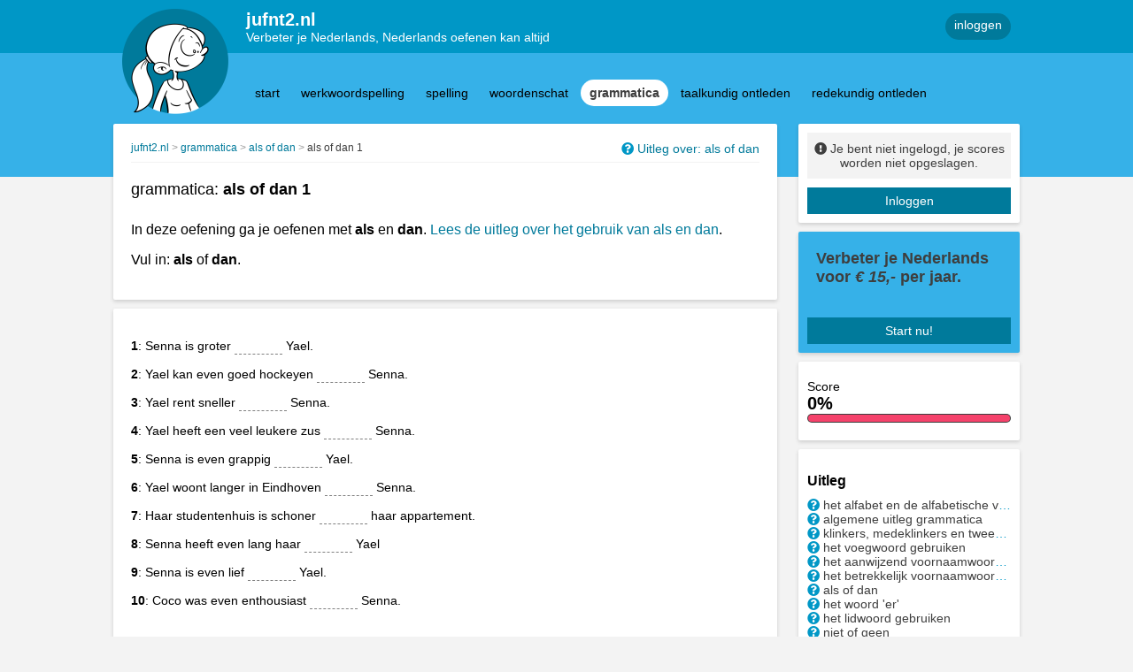

--- FILE ---
content_type: text/html; charset=UTF-8
request_url: https://www.jufnt2.nl/grammatica/als-of-dan/als-of-dan-1
body_size: 135938
content:
<!DOCTYPE html>
<html lang="nl">
<head>
	<meta charset="UTF-8">
	<title>	Oefening: als of dan 1
 - jufnt2.nl</title>

	<base href="https://www.jufnt2.nl/"/>
	<meta name="csrf-token" content="QIepSG3toylHVmqrX4ZLnQf1zJANiK0Q3y2GYpPu">
	<meta name="viewport" content="width=device-width, initial-scale=1">

	<meta name="description" content="Taaloefeningen voor de Nederlandse taal.">
	<meta name="author" content="jufnt2.nl">

	<link defer rel="canonical" href="https://www.jufnt2.nl/grammatica/als-of-dan/als-of-dan-1" />
	<link rel="stylesheet" href="css/jnt2_critical.min.css"/>
	<script defer src="javascript/jquery-3.5.1.min.js" ></script>
	<script defer src="javascript/modules/modal.js"></script>
	<script defer src="/js/site.js?id=249fd33f3e980a579e6fa6b570b3926d"></script>

	<link rel="apple-touch-icon" sizes="180x180" href="jnt2/apple-touch-icon.png?v=69BdzRbp85">
<link rel="icon" type="image/png" sizes="32x32" href="jnt2/favicon-32x32.png?v=69BdzRbp85">
<link rel="icon" type="image/png" sizes="16x16" href="jnt2/favicon-16x16.png?v=69BdzRbp85">
<link rel="manifest" href="jnt2/site.webmanifest?v=69BdzRbp85">
<link rel="mask-icon" href="jnt2/safari-pinned-tab.svg?v=69BdzRbp85" color="#00a300">
<link rel="shortcut icon" href="jnt2/favicon.ico?v=69BdzRbp85">
<meta name="msapplication-TileColor" content="#00a300">
<meta name="theme-color" content="#ffffff">
</head>


<body >
<div class="site">
	<header class="small">
		<div class="header-logo"></div>
		<div class="header-content">
			<div class="header-top">
				<div class="header-text">
					<h1><a href="/"><span id='jufnt2.nl@site.name' class='content-fragment'>jufnt2.nl</span></a></h1>
					<h2><span id='jufnt2.nl@site.slogan' class='content-fragment'>Verbeter je Nederlands, Nederlands oefenen kan altijd</span></h2>
				</div>

				<!--<div class="searchbox">
					<input type="text" placeholder="zoeken">
					<i class="fas fa-search"></i>
				</div>
				-->

									<a class="roundbutton primary" href="https://www.jufnt2.nl/gebruiker2/login">inloggen</a>
				
			</div>
			<div class="header-bottom">

				
									<nav>
	<ul class="navmenu">

		<li class="small-item">
			<div class="roundbutton secondary selected">
                    <span class="title">
                        <span>grammatica</span>
						<i class="fas fa-chevron-down"></i>
                    </span>
			</div>
		</li>

		<li>
						<div class="roundbutton secondary ">
					<span class="title">
						<a href="https://www.jufnt2.nl">start</a>
					</span>
			</div>
		</li>

													<li>
					<div class="roundbutton secondary  ">
                    <span class="title">
                        <a href="/werkwoordspelling">werkwoordspelling</a>
                    </span>

													<div class="submenu-container">
								<div class="arrow-up"></div>
								<ul class="box">

									
																					<li>
												<a href="/werkwoordspelling#regelmatige-werkwoorden">
													regelmatige werkwoorden
												</a>
											</li>
																			
																					<li>
												<a href="/werkwoordspelling#onregelmatige-werkwoorden">
													onregelmatige werkwoorden
												</a>
											</li>
																			
																					<li>
												<a href="/werkwoordspelling#belangrijke-onregelmatige-werkwoorden">
													belangrijke onregelmatige werkwoorden
												</a>
											</li>
																			
																					<li>
												<a href="/werkwoordspelling#welke-tijd?">
													welke tijd?
												</a>
											</li>
																			
																					<li>
												<a href="/werkwoordspelling#werkwoorden-in-rijtjes-oefenen">
													werkwoorden in rijtjes oefenen
												</a>
											</li>
																			
																					<li>
												<a href="/werkwoordspelling#werkwoorden-ik">
													werkwoorden ik
												</a>
											</li>
																			
																					<li>
												<a href="/werkwoordspelling#gebiedende-wijs,-de-imperatief">
													gebiedende wijs, de imperatief
												</a>
											</li>
																			
																					<li>
												<a href="/werkwoordspelling#scheidbare-werkwoorden-of-separabele-verba">
													scheidbare werkwoorden of separabele verba
												</a>
											</li>
																			
																					<li>
												<a href="/werkwoordspelling#werkwoordspelling-wederkerend-werkwoord">
													werkwoordspelling wederkerend werkwoord
												</a>
											</li>
																			
																					<li>
												<a href="/werkwoordspelling#vormen-van-het-werkwoord-herkennen">
													vormen van het werkwoord herkennen
												</a>
											</li>
																			
																					<li>
												<a href="/werkwoordspelling#te-en-het-infinitief">
													te en het infinitief
												</a>
											</li>
																			
																					<li>
												<a href="/werkwoordspelling#welk-werkwoord?">
													Welk werkwoord?
												</a>
											</li>
																			
																					<li>
												<a href="/werkwoordspelling#van-tegenwoordige-tijd-naar-verleden-tijd">
													van tegenwoordige tijd naar verleden tijd
												</a>
											</li>
																			
																					<li>
												<a href="/werkwoordspelling#enkelvoud-of-meervoud?">
													enkelvoud of meervoud?
												</a>
											</li>
																											</ul>
							</div>
											</div>
				</li>
											<li>
					<div class="roundbutton secondary  ">
                    <span class="title">
                        <a href="/spelling">spelling</a>
                    </span>

													<div class="submenu-container">
								<div class="arrow-up"></div>
								<ul class="box">

									
																					<li>
												<a href="/spelling#meervoud">
													meervoud
												</a>
											</li>
																			
																					<li>
												<a href="/spelling#verkleinwoorden">
													verkleinwoorden
												</a>
											</li>
																			
																					<li>
												<a href="/spelling#spelling-van-bijvoeglijk-naamwoorden">
													spelling van bijvoeglijk naamwoorden
												</a>
											</li>
																			
																					<li>
												<a href="/spelling#woorden-met-au-of-ou">
													woorden met au of ou
												</a>
											</li>
																			
																					<li>
												<a href="/spelling#korte-ei-of-lange-ij">
													korte ei of lange ij
												</a>
											</li>
																			
																					<li>
												<a href="/spelling#mij-of-mijn">
													mij of mijn
												</a>
											</li>
																			
																					<li>
												<a href="/spelling#spelling-getallen">
													spelling getallen
												</a>
											</li>
																			
																					<li>
												<a href="/spelling#flitsen">
													flitsen
												</a>
											</li>
																			
																					<li>
												<a href="/spelling#woorden-met-de-y">
													woorden met de y
												</a>
											</li>
																			
																					<li>
												<a href="/spelling#korte-en-lange-klanken-met-k-of-kk">
													korte en lange klanken met k of kk
												</a>
											</li>
																			
																					<li>
												<a href="/spelling#korte-en-lange-klanken-met-t-of-tt">
													korte en lange klanken met t of tt
												</a>
											</li>
																			
																					<li>
												<a href="/spelling#woorden-met-eau">
													woorden met eau
												</a>
											</li>
																			
																					<li>
												<a href="/spelling#van-z-naar-s-of-van-s-naar-z">
													van z naar s of van s naar z
												</a>
											</li>
																			
																					<li>
												<a href="/spelling#woorden-met-i-of-ie">
													woorden met i of ie
												</a>
											</li>
																			
																					<li>
												<a href="/spelling#inprentwoorden">
													inprentwoorden
												</a>
											</li>
																											</ul>
							</div>
											</div>
				</li>
											<li>
					<div class="roundbutton secondary  ">
                    <span class="title">
                        <a href="/woordenschat">woordenschat</a>
                    </span>

													<div class="submenu-container">
								<div class="arrow-up"></div>
								<ul class="box">

									
																					<li>
												<a href="/woordenschat#uitdrukkingen">
													uitdrukkingen
												</a>
											</li>
																			
																					<li>
												<a href="/woordenschat#trappen-van-vergelijking,-comparatief-en-superlatief">
													trappen van vergelijking, comparatief en superlatief
												</a>
											</li>
																			
																					<li>
												<a href="/woordenschat#rijmen">
													rijmen
												</a>
											</li>
																			
																					<li>
												<a href="/woordenschat#woordenrij">
													woordenrij
												</a>
											</li>
																			
																					<li>
												<a href="/woordenschat#tegenstellingen">
													tegenstellingen
												</a>
											</li>
																			
																					<li>
												<a href="/woordenschat#tegenstellingen-met-on">
													tegenstellingen met on
												</a>
											</li>
																			
																					<li>
												<a href="/woordenschat#synoniemen">
													synoniemen
												</a>
											</li>
																			
																					<li>
												<a href="/woordenschat#het-woordenboek-gebruiken">
													het woordenboek gebruiken
												</a>
											</li>
																			
																					<li>
												<a href="/woordenschat#namen-herkennen-in-zinnen">
													namen herkennen in zinnen
												</a>
											</li>
																			
																					<li>
												<a href="/woordenschat#vaste-voorzetsels">
													vaste voorzetsels
												</a>
											</li>
																			
																					<li>
												<a href="/woordenschat#letterlijk-of-figuurlijk">
													letterlijk of figuurlijk
												</a>
											</li>
																			
																					<li>
												<a href="/woordenschat#de-nederlandse-tijden">
													de Nederlandse tijden
												</a>
											</li>
																			
																					<li>
												<a href="/woordenschat#woorden-over-werken-in-nederland">
													woorden over werken in Nederland
												</a>
											</li>
																											</ul>
							</div>
											</div>
				</li>
											<li>
					<div class="roundbutton secondary selected ">
                    <span class="title">
                        <a href="/grammatica">grammatica</a>
                    </span>

													<div class="submenu-container">
								<div class="arrow-up"></div>
								<ul class="box">

									
																					<li>
												<a href="/grammatica#woordvolgorde-in-zinnen">
													woordvolgorde in zinnen
												</a>
											</li>
																			
																					<li>
												<a href="/grammatica#letters">
													letters
												</a>
											</li>
																			
																					<li>
												<a href="/grammatica#het-alfabet">
													het alfabet
												</a>
											</li>
																			
																					<li>
												<a href="/grammatica#alfabetische-volgorde">
													alfabetische volgorde
												</a>
											</li>
																			
																					<li>
												<a href="/grammatica#punten,-vraagtekens-en-uitroeptekens">
													punten, vraagtekens en uitroeptekens
												</a>
											</li>
																			
																					<li>
												<a href="/grammatica#komma&#039;s-en-dubbele-punten">
													komma&#039;s en dubbele punten
												</a>
											</li>
																			
																					<li>
												<a href="/grammatica#lidwoorden-oefenen">
													lidwoorden oefenen
												</a>
											</li>
																			
																					<li>
												<a href="/grammatica#bezittelijk-voornaamwoord-invullen">
													bezittelijk voornaamwoord invullen
												</a>
											</li>
																			
																					<li>
												<a href="/grammatica#aanwijzend-voornaamwoord-invullen">
													aanwijzend voornaamwoord invullen
												</a>
											</li>
																			
																					<li>
												<a href="/grammatica#betrekkelijk-voornaamwoord-invullen">
													betrekkelijk voornaamwoord invullen
												</a>
											</li>
																			
																					<li>
												<a href="/grammatica#niet-of-geen">
													niet of geen
												</a>
											</li>
																			
																					<li>
												<a href="/grammatica#want-en-omdat">
													want en omdat
												</a>
											</li>
																			
																					<li>
												<a href="/grammatica#voegwoorden">
													voegwoorden, conjuncties
												</a>
											</li>
																			
																					<li>
												<a href="/grammatica#latijnse-namen-grammaticale-begrippen">
													Latijnse namen grammaticale begrippen
												</a>
											</li>
																			
																					<li>
												<a href="/grammatica#als-of-dan">
													als of dan
												</a>
											</li>
																			
																					<li>
												<a href="/grammatica#het-woordje-er">
													het woordje &#039;er&#039;
												</a>
											</li>
																											</ul>
							</div>
											</div>
				</li>
											<li>
					<div class="roundbutton secondary  ">
                    <span class="title">
                        <a href="/taalkundig-ontleden">taalkundig ontleden</a>
                    </span>

													<div class="submenu-container">
								<div class="arrow-up"></div>
								<ul class="box">

									
																					<li>
												<a href="/taalkundig-ontleden#het-werkwoord">
													het werkwoord
												</a>
											</li>
																			
																					<li>
												<a href="/taalkundig-ontleden#het-lidwoord-">
													het lidwoord, het artikel
												</a>
											</li>
																			
																					<li>
												<a href="/taalkundig-ontleden/het-zelfstandig-naamwoord,-het-substantief">
													het zelfstandig naamwoord, het substantief
												</a>
											</li>
																			
																					<li>
												<a href="/taalkundig-ontleden#het-bijvoeglijk-naamwoord">
													het bijvoeglijk naamwoord
												</a>
											</li>
																			
																					<li>
												<a href="/taalkundig-ontleden#het-voorzetsel">
													het voorzetsel
												</a>
											</li>
																			
																					<li>
												<a href="/taalkundig-ontleden#het-persoonlijk-voornaamwoord">
													het persoonlijk voornaamwoord
												</a>
											</li>
																			
																					<li>
												<a href="/taalkundig-ontleden#het-bezittelijk-voornaamwoord">
													het bezittelijk voornaamwoord
												</a>
											</li>
																			
																					<li>
												<a href="/taalkundig-ontleden#het-wederkerend-voornaamwoord">
													het wederkerend voornaamwoord
												</a>
											</li>
																			
																					<li>
												<a href="/taalkundig-ontleden#het-aanwijzend-voornaamwoord">
													het aanwijzend voornaamwoord
												</a>
											</li>
																			
																					<li>
												<a href="/taalkundig-ontleden#het-betrekkelijk-voornaamwoord">
													het betrekkelijk voornaamwoord
												</a>
											</li>
																											</ul>
							</div>
											</div>
				</li>
											<li>
					<div class="roundbutton secondary  ">
                    <span class="title">
                        <a href="/redekundig-ontleden">redekundig ontleden</a>
                    </span>

													<div class="submenu-container">
								<div class="arrow-up"></div>
								<ul class="box">

									
																					<li>
												<a href="/redekundig-ontleden#de-persoonsvorm-herkennen">
													de persoonsvorm herkennen
												</a>
											</li>
																			
																					<li>
												<a href="/redekundig-ontleden#het-onderwerp-herkennen">
													het onderwerp herkennen
												</a>
											</li>
																											</ul>
							</div>
											</div>
				</li>
					
								

			</div>
		</div>
	</header>
	<main>
		<div id="main-column">

			
	<div
		class="box large exercise " >
				<div class="box-toprow">

			<ul class="breadcrumb">
        <li>
            <a href="https://www.jufnt2.nl" title='jufnt2.nl'><span id='jufnt2.nl@site.title' class='content-fragment'>jufnt2.nl</span></a>
        </li>

                    <li>
                <a href="/grammatica" title="grammatica">grammatica</a>
            </li>
                    <li>
                <a href="/grammatica/als-of-dan" title="als of dan">als of dan</a>
            </li>
                    <li>
                <a href="/grammatica/als-of-dan/als-of-dan-1" title="als of dan 1">als of dan 1</a>
            </li>
            </ul>

			
							<span class="label">
                    <i class="fas fa-question-circle"></i>
                    <a href="/grammatica/uitleg-als-of-dan" target='_blank' title='Uitleg opent in nieuw venster'>
                        Uitleg over: als of dan
                    </a>
                </span>
					</div>
		<hr>

		<a name="active" class="active"></a>
		<div class="exercise-title">
			<h2>
				 grammatica: 				<strong>als of dan 1</strong>
			</h2>
		</div>

		<div class="exercise-explanation">
			<p>In deze oefening ga je oefenen met&nbsp;<strong>als</strong>&nbsp;en&nbsp;<strong>dan</strong>.&nbsp;<a href="grammatica/uitleg-als-of-dan" target="_blank">Lees de uitleg over het gebruik van&nbsp;als&nbsp;en&nbsp;dan</a>.&nbsp;</p>
<p>Vul in:&nbsp;<strong>als</strong>&nbsp;of&nbsp;<strong>dan</strong>.&nbsp;&nbsp;<br></p>
		</div>
	</div>
	<div
		class="box large exercise  " >

		
		<form id="exerciseForm" method="post" action="" autocomplete="off" autocorrect="off" autocapitalize="off"
			  spellcheck="false" class="exercise-type-invullen">
			<input type="hidden" name="guid" value="521202b583512a6b1b7c7352fe3b44b4"/>
			<input type="hidden" name="url" value="521202b583512a6b1b7c7352fe3b44b4"/>

			<input type='hidden' name='poging' value='1'>
			<input type='hidden' name='score' value='0'/>
			<input type='hidden' name='scoreUnrounded' value='0.00'/>

			<input type="hidden" name="_token" value="QIepSG3toylHVmqrX4ZLnQf1zJANiK0Q3y2GYpPu">

			<p class="line incorrect">

		<strong>1</strong>:

												Senna is groter
																				<input class="data-entry" autocapitalize="none" autocomplete="off" autocorrect="off" spellcheck="false" name="input_0_0" type="text"
					   value=""
					   style="border: 0px dotted grey; border-bottom: 1px dashed grey; width:50px">
																			Yael.
						</p>


	<p class="line incorrect">

		<strong>2</strong>:

												Yael kan even goed hockeyen
																				<input class="data-entry" autocapitalize="none" autocomplete="off" autocorrect="off" spellcheck="false" name="input_1_0" type="text"
					   value=""
					   style="border: 0px dotted grey; border-bottom: 1px dashed grey; width:50px">
																			Senna.
						</p>


	<p class="line incorrect">

		<strong>3</strong>:

												Yael rent sneller
																				<input class="data-entry" autocapitalize="none" autocomplete="off" autocorrect="off" spellcheck="false" name="input_2_0" type="text"
					   value=""
					   style="border: 0px dotted grey; border-bottom: 1px dashed grey; width:50px">
																			Senna.
						</p>


	<p class="line incorrect">

		<strong>4</strong>:

												Yael heeft een veel leukere zus
																				<input class="data-entry" autocapitalize="none" autocomplete="off" autocorrect="off" spellcheck="false" name="input_3_0" type="text"
					   value=""
					   style="border: 0px dotted grey; border-bottom: 1px dashed grey; width:50px">
																			Senna.
						</p>


	<p class="line incorrect">

		<strong>5</strong>:

												Senna is even grappig
																				<input class="data-entry" autocapitalize="none" autocomplete="off" autocorrect="off" spellcheck="false" name="input_4_0" type="text"
					   value=""
					   style="border: 0px dotted grey; border-bottom: 1px dashed grey; width:50px">
																			Yael.
						</p>


	<p class="line incorrect">

		<strong>6</strong>:

												Yael woont langer in Eindhoven
																				<input class="data-entry" autocapitalize="none" autocomplete="off" autocorrect="off" spellcheck="false" name="input_5_0" type="text"
					   value=""
					   style="border: 0px dotted grey; border-bottom: 1px dashed grey; width:50px">
																			Senna.
						</p>


	<p class="line incorrect">

		<strong>7</strong>:

												Haar studentenhuis is schoner
																				<input class="data-entry" autocapitalize="none" autocomplete="off" autocorrect="off" spellcheck="false" name="input_6_0" type="text"
					   value=""
					   style="border: 0px dotted grey; border-bottom: 1px dashed grey; width:50px">
																			haar appartement.
						</p>


	<p class="line incorrect">

		<strong>8</strong>:

												Senna heeft even lang haar
																				<input class="data-entry" autocapitalize="none" autocomplete="off" autocorrect="off" spellcheck="false" name="input_7_0" type="text"
					   value=""
					   style="border: 0px dotted grey; border-bottom: 1px dashed grey; width:50px">
																			Yael
						</p>


	<p class="line incorrect">

		<strong>9</strong>:

												Senna is even lief
																				<input class="data-entry" autocapitalize="none" autocomplete="off" autocorrect="off" spellcheck="false" name="input_8_0" type="text"
					   value=""
					   style="border: 0px dotted grey; border-bottom: 1px dashed grey; width:50px">
																			Yael.
						</p>


	<p class="line incorrect">

		<strong>10</strong>:

												Coco was even enthousiast
																				<input class="data-entry" autocapitalize="none" autocomplete="off" autocorrect="off" spellcheck="false" name="input_9_0" type="text"
					   value=""
					   style="border: 0px dotted grey; border-bottom: 1px dashed grey; width:50px">
																			Senna.
						</p>


			
									<input type='submit' value='nakijken' id="btnCheck" class='primary-button medium'/>
				
									<input type='hidden' name='voorgezegd' id='voorgezegd'
						   value=''>
					<input type='hidden' name='zegvoor' id='zegvoor' value='0'>
					<input type='button' name="btnDictate" class='secondary-button medium alert' id="btnDictate"
						   value='zeg voor'/>
							
			
			<div class="exercise-links">
				
									<a href="/grammatica/als-of-dan/als-of-dan-2" id="next-exercise"
					   title="Naar de volgende oefening">als of dan 2
					</a>
							</div>

		</form>

	</div>

	<a class="subscription_cta" href="https://www.jufnt2.nl/gebruiker2/aanmelden">
		<span id='jufnt2.nl@site.order.ad.content' class='content-fragment'>
			<h2>Verbeter je Nederlands voor&nbsp;<em>&euro; 15,-</em> per jaar.&nbsp;</h2>
		</span>

	</a>

<span id='jufnt2.nl@site.order.ad.style' class='content-fragment'></span>



		</div>
		<div id="aside-column" class="md-order-container">

			<!-- Login box -->
							
					<div class="box small md-order-3">
						<div class="box-content">

							<div class="user-info">
								<i class="fas fa-exclamation-circle"></i>
								<span><span id='jufnt2.nl@site.login.text' class='content-fragment'>Je bent niet ingelogd, je scores worden niet opgeslagen.</span></span>
							</div>

							<a class="squarebutton" href="https://www.jufnt2.nl/gebruiker2/login">
								<span id='jufnt2.nl@site.login.btn' class='content-fragment'>Inloggen</span>
							</a>

							
						</div>
					</div>

					<div class="box small cta md-hide">
						<div class="box-content">

								<a class="subscription_cta" href="https://www.jufnt2.nl/gebruiker2/aanmelden">
		<span id='jufnt2.nl@site.order.ad.content' class='content-fragment'>
			<h2>Verbeter je Nederlands voor&nbsp;<em>&euro; 15,-</em> per jaar.&nbsp;</h2>
		</span>

	</a>

<span id='jufnt2.nl@site.order.ad.style' class='content-fragment'></span>


							<a class="squarebutton" href="https://www.jufnt2.nl/gebruiker2/abonnement">
								<span id='jufnt2.nl@site.order.btn' class='content-fragment'>Start nu!</span>
							</a>

						</div>
					</div>

					
					<div class="box small md-order-1">
						<div class="box-content">
											<div class="exercise-result">
			<div class="score-row">
				<div class="new-score">
					<span class="title">Score</span>
					<div class="score">0%</div>
				</div>

							</div>
						<div class="slider low">
				<div class="in" style="width:100%"></div>
			</div>
		</div>
							</div>
					</div>
					

				
				<!-- End Login box -->

				<!-- New exercices box -->
				

	
            <div class="box small">
            <div class="box-content">
                <h3>Uitleg</h3>
                <ul class="explanation-menu">
                                            <li class="explanation-item">
                            <span class="label">
                                <i class="fas fa-question-circle"></i>
                                    <a href="/grammatica/uitleg-het-alfabet-en-de-alfabetische-volgorde" title="Uitleg over het alfabet en de alfabetische volgorde">
                                        het alfabet en de alfabetische volgorde
                                    </a>
                            </span>
                        </li>
                                            <li class="explanation-item">
                            <span class="label">
                                <i class="fas fa-question-circle"></i>
                                    <a href="/grammatica/algemene-uitleg-grammatica" title="Uitleg over algemene uitleg grammatica">
                                        algemene uitleg grammatica
                                    </a>
                            </span>
                        </li>
                                            <li class="explanation-item">
                            <span class="label">
                                <i class="fas fa-question-circle"></i>
                                    <a href="/grammatica/uitleg-klinkers,-medeklinkers-en-tweeklanken" title="Uitleg over klinkers, medeklinkers en tweeklanken">
                                        klinkers, medeklinkers en tweeklanken
                                    </a>
                            </span>
                        </li>
                                            <li class="explanation-item">
                            <span class="label">
                                <i class="fas fa-question-circle"></i>
                                    <a href="/grammatica/het-voegwoord-gebruiken-uitleg" title="Uitleg over het voegwoord gebruiken">
                                        het voegwoord gebruiken
                                    </a>
                            </span>
                        </li>
                                            <li class="explanation-item">
                            <span class="label">
                                <i class="fas fa-question-circle"></i>
                                    <a href="/grammatica/uitleg-het-aanwijzend-voornaamwoord-gebruiken" title="Uitleg over het aanwijzend voornaamwoord gebruiken">
                                        het aanwijzend voornaamwoord gebruiken
                                    </a>
                            </span>
                        </li>
                                            <li class="explanation-item">
                            <span class="label">
                                <i class="fas fa-question-circle"></i>
                                    <a href="/grammatica/het-betrekkelijk-voornaamwoord-gebruiken" title="Uitleg over het betrekkelijk voornaamwoord gebruiken">
                                        het betrekkelijk voornaamwoord gebruiken
                                    </a>
                            </span>
                        </li>
                                            <li class="explanation-item">
                            <span class="label">
                                <i class="fas fa-question-circle"></i>
                                    <a href="/grammatica/uitleg-als-of-dan" title="Uitleg over als of dan">
                                        als of dan
                                    </a>
                            </span>
                        </li>
                                            <li class="explanation-item">
                            <span class="label">
                                <i class="fas fa-question-circle"></i>
                                    <a href="/grammatica/het-woord-er" title="Uitleg over het woord &#039;er&#039;">
                                        het woord &#039;er&#039;
                                    </a>
                            </span>
                        </li>
                                            <li class="explanation-item">
                            <span class="label">
                                <i class="fas fa-question-circle"></i>
                                    <a href="/grammatica/uitleg-het-lidwoord-gebruiken" title="Uitleg over het lidwoord gebruiken">
                                        het lidwoord gebruiken
                                    </a>
                            </span>
                        </li>
                                            <li class="explanation-item">
                            <span class="label">
                                <i class="fas fa-question-circle"></i>
                                    <a href="/grammatica/uitleg-niet-of-geen" title="Uitleg over niet of geen">
                                        niet of geen
                                    </a>
                            </span>
                        </li>
                                    </ul>
            </div>
        </div>
    
	
	<div class="box small hide-small">
		<div class="box-content">
			<ul class="exercise-menu open">

														<li class="exercise-category open">
						<div class="exercise-title-row">
							<span class="exercise-title" title="woordvolgorde in zinnen">woordvolgorde in zinnen</span>
							<div class="icon"></div>
						</div>
						<ul>

							
								
																		<li class="exercise-sub-category closed">
										<div class="exercise-title-row">
                                            <span class="exercise-title"
												  title="woordvolgorde in zinnen onderwerp en persoonsvorm">woordvolgorde in zinnen onderwerp en persoonsvorm</span>
											<div class="icon"></div>
										</div>
										<ul>
											
												
												<li class="exercise-item ">
													<a href="/grammatica/woordvolgorde-in-zinnen-onderwerp-en-persoonsvorm/woordvolgorde-onderwerp-en-persoonsvorm-1">woordvolgorde onderwerp en persoonsvorm 1</a>

																									</li>
											
												
												<li class="exercise-item ">
													<a href="/grammatica/woordvolgorde-in-zinnen-onderwerp-en-persoonsvorm/woordvolgorde-onderwerp-en-persoonsvorm-2">woordvolgorde onderwerp en persoonsvorm 2</a>

																									</li>
											
												
												<li class="exercise-item locked ">
													<a href="/grammatica/woordvolgorde-in-zinnen-onderwerp-en-persoonsvorm/woordvolgorde-onderwerp-en-persoonsvorm-3">woordvolgorde onderwerp en persoonsvorm 3</a>

																									</li>
											
												
												<li class="exercise-item locked ">
													<a href="/grammatica/woordvolgorde-in-zinnen-onderwerp-en-persoonsvorm/woordvolgorde-onderwerp-en-persoonsvorm-4">woordvolgorde onderwerp en persoonsvorm 4</a>

																									</li>
											
												
												<li class="exercise-item locked ">
													<a href="/grammatica/woordvolgorde-in-zinnen-onderwerp-en-persoonsvorm/woordvolgorde-onderwerp-en-persoonsvorm-5">woordvolgorde onderwerp en persoonsvorm 5</a>

																									</li>
											
												
												<li class="exercise-item locked ">
													<a href="/grammatica/woordvolgorde-in-zinnen-onderwerp-en-persoonsvorm/woordvolgorde-onderwerp-en-persoonsvorm-6">woordvolgorde onderwerp en persoonsvorm 6</a>

																									</li>
											
												
												<li class="exercise-item locked ">
													<a href="/grammatica/woordvolgorde-in-zinnen-onderwerp-en-persoonsvorm/woordvolgorde-onderwerp-en-persoonsvorm-7">woordvolgorde onderwerp en persoonsvorm 7</a>

																									</li>
											
												
												<li class="exercise-item locked ">
													<a href="/grammatica/woordvolgorde-in-zinnen-onderwerp-en-persoonsvorm/woordvolgorde-onderwerp-en-persoonsvorm-8">woordvolgorde onderwerp en persoonsvorm 8</a>

																									</li>
											
												
												<li class="exercise-item locked ">
													<a href="/grammatica/woordvolgorde-in-zinnen-onderwerp-en-persoonsvorm/woordvolgorde-onderwerp-en-persoonsvorm-9">woordvolgorde onderwerp en persoonsvorm 9</a>

																									</li>
											
												
												<li class="exercise-item locked ">
													<a href="/grammatica/woordvolgorde-in-zinnen-onderwerp-en-persoonsvorm/woordvolgorde-onderwerp-en-persoonsvorm-10">woordvolgorde onderwerp en persoonsvorm 10</a>

																									</li>
											
										</ul>
									</li>

															
								
																		<li class="exercise-sub-category closed">
										<div class="exercise-title-row">
                                            <span class="exercise-title"
												  title="woordvolgorde in zinnen met vragen">woordvolgorde in zinnen met vragen</span>
											<div class="icon"></div>
										</div>
										<ul>
											
												
												<li class="exercise-item ">
													<a href="/grammatica/woordvolgorde-in-zinnen-met-vragen/woordvolgorde-in-zinnen-met-vragen-1">woordvolgorde in zinnen met vragen 1</a>

																									</li>
											
												
												<li class="exercise-item locked ">
													<a href="/grammatica/woordvolgorde-in-zinnen-met-vragen/woordvolgorde-in-zinnen-met-vragen-2">woordvolgorde in zinnen met vragen 2</a>

																									</li>
											
												
												<li class="exercise-item locked ">
													<a href="/grammatica/woordvolgorde-in-zinnen-met-vragen/woordvolgorde-in-zinnen-met-vragen-3">woordvolgorde in zinnen met vragen 3</a>

																									</li>
											
												
												<li class="exercise-item locked ">
													<a href="/grammatica/woordvolgorde-in-zinnen-met-vragen/woordvolgorde-in-zinnen-met-vragen-4">woordvolgorde in zinnen met vragen 4</a>

																									</li>
											
												
												<li class="exercise-item locked ">
													<a href="/grammatica/woordvolgorde-in-zinnen-met-vragen/woordvolgorde-in-zinnen-met-vragen-5">woordvolgorde in zinnen met vragen 5</a>

																									</li>
											
												
												<li class="exercise-item locked ">
													<a href="/grammatica/woordvolgorde-in-zinnen-met-vragen/woordvolgorde-in-zinnen-met-vragen-6">woordvolgorde in zinnen met vragen 6</a>

																									</li>
											
												
												<li class="exercise-item locked ">
													<a href="/grammatica/woordvolgorde-in-zinnen-met-vragen/woordvolgorde-in-zinnen-met-vragen-7">woordvolgorde in zinnen met vragen 7</a>

																									</li>
											
												
												<li class="exercise-item locked ">
													<a href="/grammatica/woordvolgorde-in-zinnen-met-vragen/woordvolgorde-in-zinnen-met-vragen-8">woordvolgorde in zinnen met vragen 8</a>

																									</li>
											
												
												<li class="exercise-item locked ">
													<a href="/grammatica/woordvolgorde-in-zinnen-met-vragen/woordvolgorde-in-zinnen-met-vragen-9">woordvolgorde in zinnen met vragen 9</a>

																									</li>
											
												
												<li class="exercise-item locked ">
													<a href="/grammatica/woordvolgorde-in-zinnen-met-vragen/woordvolgorde-in-zinnen-met-vragen-10">woordvolgorde in zinnen met vragen 10</a>

																									</li>
											
										</ul>
									</li>

															
								
																		<li class="exercise-sub-category closed">
										<div class="exercise-title-row">
                                            <span class="exercise-title"
												  title="woordvolgorde ik">woordvolgorde ik</span>
											<div class="icon"></div>
										</div>
										<ul>
											
										</ul>
									</li>

																					</ul>
					</li>
														<li class="exercise-category open">
						<div class="exercise-title-row">
							<span class="exercise-title" title="letters">letters</span>
							<div class="icon"></div>
						</div>
						<ul>

							
								
																		<li class="exercise-sub-category closed">
										<div class="exercise-title-row">
                                            <span class="exercise-title"
												  title="klinkers en medeklinkers">klinkers en medeklinkers</span>
											<div class="icon"></div>
										</div>
										<ul>
											
												
												<li class="exercise-item ">
													<a href="/grammatica/klinkers-en-medeklinkers/klinkers-en-medeklinkers-1">klinkers en medeklinkers 1</a>

																									</li>
											
												
												<li class="exercise-item locked ">
													<a href="/grammatica/klinkers-en-medeklinkers/klinkers-en-medeklinkers-2">klinkers en medeklinkers 2</a>

																									</li>
											
												
												<li class="exercise-item locked ">
													<a href="/grammatica/klinkers-en-medeklinkers/klinkers-en-medeklinkers-3">klinkers en medeklinkers 3</a>

																									</li>
											
												
												<li class="exercise-item locked ">
													<a href="/grammatica/klinkers-en-medeklinkers/klinkers-en-medeklinkers-4">klinkers en medeklinkers 4</a>

																									</li>
											
												
												<li class="exercise-item locked ">
													<a href="/grammatica/klinkers-en-medeklinkers/klinkers-en-medeklinkers-5">klinkers en medeklinkers 5</a>

																									</li>
											
												
												<li class="exercise-item locked ">
													<a href="/grammatica/klinkers-en-medeklinkers/klinkers-en-medeklinkers-6">klinkers en medeklinkers 6</a>

																									</li>
											
												
												<li class="exercise-item locked ">
													<a href="/grammatica/klinkers-en-medeklinkers/klinkers-en-medeklinkers-7">klinkers en medeklinkers 7</a>

																									</li>
											
												
												<li class="exercise-item locked ">
													<a href="/grammatica/klinkers-en-medeklinkers/klinkers-en-medeklinkers-8">klinkers en medeklinkers 8</a>

																									</li>
											
												
												<li class="exercise-item locked ">
													<a href="/grammatica/klinkers-en-medeklinkers/klinkers-en-medeklinkers-9">klinkers en medeklinkers 9</a>

																									</li>
											
												
												<li class="exercise-item locked ">
													<a href="/grammatica/klinkers-en-medeklinkers/klinkers-en-medeklinkers-10">klinkers en medeklinkers 10</a>

																									</li>
											
										</ul>
									</li>

															
								
																		<li class="exercise-sub-category closed">
										<div class="exercise-title-row">
                                            <span class="exercise-title"
												  title="hoofdletters en kleine letters">hoofdletters en kleine letters</span>
											<div class="icon"></div>
										</div>
										<ul>
											
												
												<li class="exercise-item locked ">
													<a href="/grammatica/kleine-letters-en-hoofdletters/hoofdletters-en-kleine-letters-1">hoofdletters en kleine letters 1</a>

																									</li>
											
												
												<li class="exercise-item locked ">
													<a href="/grammatica/kleine-letters-en-hoofdletters/hoofdletters-en-kleine-letters-2">hoofdletters en kleine letters 2</a>

																									</li>
											
												
												<li class="exercise-item locked ">
													<a href="/grammatica/kleine-letters-en-hoofdletters/hoofdletters-en-kleine-letters-3">hoofdletters en kleine letters 3</a>

																									</li>
											
												
												<li class="exercise-item locked ">
													<a href="/grammatica/kleine-letters-en-hoofdletters/hoofdletters-en-kleine-letter-4">hoofdletters en kleine letters 4</a>

																									</li>
											
												
												<li class="exercise-item locked ">
													<a href="/grammatica/kleine-letters-en-hoofdletters/hoofdletters-en-kleine-letters-5">hoofdletters en kleine letters 5</a>

																									</li>
											
												
												<li class="exercise-item locked ">
													<a href="/grammatica/kleine-letters-en-hoofdletters/hoofdletters-en-kleine-letters-6">hoofdletters en kleine letters 6</a>

																									</li>
											
												
												<li class="exercise-item locked ">
													<a href="/grammatica/kleine-letters-en-hoofdletters/hoofdletters-en-kleine-letters-7">hoofdletters en kleine letters 7</a>

																									</li>
											
												
												<li class="exercise-item locked ">
													<a href="/grammatica/kleine-letters-en-hoofdletters/hoofdletters-en-kleine-letters-8">hoofdletters en kleine letters 8</a>

																									</li>
											
												
												<li class="exercise-item locked ">
													<a href="/grammatica/kleine-letters-en-hoofdletters/hoofdletters-en-kleine-letters-9">hoofdletters en kleine letters 9</a>

																									</li>
											
												
												<li class="exercise-item locked ">
													<a href="/grammatica/kleine-letters-en-hoofdletters/hoofdletters-en-kleine-letters-10">hoofdletters en kleine letters 10</a>

																									</li>
											
										</ul>
									</li>

															
								
																		<li class="exercise-sub-category closed">
										<div class="exercise-title-row">
                                            <span class="exercise-title"
												  title="klinkers of tweeklanken">klinkers of tweeklanken</span>
											<div class="icon"></div>
										</div>
										<ul>
											
												
												<li class="exercise-item locked ">
													<a href="/grammatica/klinkers-of-tweeklanken/klinkers-of-tweeklanken-1">klinkers of tweeklanken 1</a>

																									</li>
											
										</ul>
									</li>

																					</ul>
					</li>
														<li class="exercise-category open">
						<div class="exercise-title-row">
							<span class="exercise-title" title="het alfabet">het alfabet</span>
							<div class="icon"></div>
						</div>
						<ul>

							
								
																		<li class="exercise-sub-category closed">
										<div class="exercise-title-row">
                                            <span class="exercise-title"
												  title="het alfabet slepen">het alfabet slepen</span>
											<div class="icon"></div>
										</div>
										<ul>
											
												
												<li class="exercise-item locked ">
													<a href="/grammatica/het-alfabet-slepen/alfabet-slepen-1">alfabet slepen 1</a>

																									</li>
											
												
												<li class="exercise-item locked ">
													<a href="/grammatica/het-alfabet-slepen/alfabet-slepen-2">alfabet slepen 2</a>

																									</li>
											
										</ul>
									</li>

															
								
																		<li class="exercise-sub-category closed">
										<div class="exercise-title-row">
                                            <span class="exercise-title"
												  title="het alfabet invullen">het alfabet invullen</span>
											<div class="icon"></div>
										</div>
										<ul>
											
												
												<li class="exercise-item locked ">
													<a href="/grammatica/het-alfabet-invullen/alfabet-invullen-1">alfabet invullen 1</a>

																									</li>
											
												
												<li class="exercise-item locked ">
													<a href="/grammatica/het-alfabet-invullen/alfabet-invullen-2">alfabet invullen 2</a>

																									</li>
											
												
												<li class="exercise-item locked ">
													<a href="/grammatica/het-alfabet-invullen/alfabet-invullen-3">alfabet invullen 3</a>

																									</li>
											
												
												<li class="exercise-item locked ">
													<a href="/grammatica/het-alfabet-invullen/alfabet-invullen-4">alfabet invullen 4</a>

																									</li>
											
												
												<li class="exercise-item locked ">
													<a href="/grammatica/het-alfabet-invullen/alfabet-invullen-5">alfabet invullen 5</a>

																									</li>
											
												
												<li class="exercise-item locked ">
													<a href="/grammatica/het-alfabet-invullen/alfabet-invullen-6">alfabet invullen 6</a>

																									</li>
											
												
												<li class="exercise-item locked ">
													<a href="/grammatica/het-alfabet-invullen/alfabet-invullen-7">alfabet invullen 7</a>

																									</li>
											
												
												<li class="exercise-item locked ">
													<a href="/grammatica/het-alfabet-invullen/alfabet-invullen-8">alfabet invullen 8</a>

																									</li>
											
												
												<li class="exercise-item locked ">
													<a href="/grammatica/het-alfabet-invullen/alfabet-invullen-9">alfabet invullen 9</a>

																									</li>
											
												
												<li class="exercise-item locked ">
													<a href="/grammatica/het-alfabet-invullen/alfabet-invullen-10">alfabet invullen 10</a>

																									</li>
											
										</ul>
									</li>

																					</ul>
					</li>
														<li class="exercise-category open">
						<div class="exercise-title-row">
							<span class="exercise-title" title="alfabetische volgorde">alfabetische volgorde</span>
							<div class="icon"></div>
						</div>
						<ul>

							
								
																		<li class="exercise-sub-category closed">
										<div class="exercise-title-row">
                                            <span class="exercise-title"
												  title="alfabetische volgorde eenvoudig">alfabetische volgorde eenvoudig</span>
											<div class="icon"></div>
										</div>
										<ul>
											
												
												<li class="exercise-item ">
													<a href="/grammatica/alfabetische-volgorde-eenvoudig/alfabetische-volgorde-eenvoudig-1">alfabetische volgorde eenvoudig 1</a>

																									</li>
											
												
												<li class="exercise-item locked ">
													<a href="/grammatica/alfabetische-volgorde-eenvoudig/alfabetische-volgorde-eenvoudig-2">alfabetische volgorde eenvoudig 2</a>

																									</li>
											
												
												<li class="exercise-item locked ">
													<a href="/grammatica/alfabetische-volgorde-eenvoudig/alfabetische-volgorde-eenvoudig-3">alfabetische volgorde eenvoudig 3</a>

																									</li>
											
												
												<li class="exercise-item locked ">
													<a href="/grammatica/alfabetische-volgorde-eenvoudig/alfabetische-volgorde-eenvoudig-4">alfabetische volgorde eenvoudig 4</a>

																									</li>
											
												
												<li class="exercise-item locked ">
													<a href="/grammatica/alfabetische-volgorde-eenvoudig/alfabetische-volgorde-eenvoudig-5">alfabetische volgorde eenvoudig 5</a>

																									</li>
											
												
												<li class="exercise-item locked ">
													<a href="/grammatica/alfabetische-volgorde-eenvoudig/alfabetische-volgorde-eenvoudig-6">alfabetische volgorde eenvoudig 6</a>

																									</li>
											
												
												<li class="exercise-item locked ">
													<a href="/grammatica/alfabetische-volgorde-eenvoudig/alfabetische-volgorde-eenvoudig-7">alfabetische volgorde eenvoudig 7</a>

																									</li>
											
												
												<li class="exercise-item locked ">
													<a href="/grammatica/alfabetische-volgorde-eenvoudig/alfabetische-volgorde-eenvoudig-8">alfabetische volgorde eenvoudig 8</a>

																									</li>
											
												
												<li class="exercise-item locked ">
													<a href="/grammatica/alfabetische-volgorde-eenvoudig/alfabetische-volgorde-eenvoudig-9">alfabetische volgorde eenvoudig 9</a>

																									</li>
											
												
												<li class="exercise-item locked ">
													<a href="/grammatica/alfabetische-volgorde-eenvoudig/alfabetische-volgorde-eenvoudig-10">alfabetische volgorde eenvoudig 10</a>

																									</li>
											
										</ul>
									</li>

															
								
																		<li class="exercise-sub-category closed">
										<div class="exercise-title-row">
                                            <span class="exercise-title"
												  title="alfabetische volgorde">alfabetische volgorde</span>
											<div class="icon"></div>
										</div>
										<ul>
											
												
												<li class="exercise-item ">
													<a href="/grammatica/alfabetische-volgorde/alfabetische-volgorde-1">alfabetische volgorde 1</a>

																									</li>
											
												
												<li class="exercise-item locked ">
													<a href="/grammatica/alfabetische-volgorde/alfabetische-volgorde-2">alfabetische volgorde 2</a>

																									</li>
											
												
												<li class="exercise-item locked ">
													<a href="/grammatica/alfabetische-volgorde/alfabetische-volgorde-3">alfabetische volgorde 3</a>

																									</li>
											
												
												<li class="exercise-item locked ">
													<a href="/grammatica/alfabetische-volgorde/alfabetische-volgorde-4">alfabetische volgorde 4</a>

																									</li>
											
												
												<li class="exercise-item locked ">
													<a href="/grammatica/alfabetische-volgorde/alfabetische-volgorde-5">alfabetische volgorde 5</a>

																									</li>
											
												
												<li class="exercise-item locked ">
													<a href="/grammatica/alfabetische-volgorde/alfabetische-volgorde-6">alfabetische volgorde 6</a>

																									</li>
											
												
												<li class="exercise-item locked ">
													<a href="/grammatica/alfabetische-volgorde/alfabetische-volgorde-7">alfabetische volgorde 7</a>

																									</li>
											
												
												<li class="exercise-item locked ">
													<a href="/grammatica/alfabetische-volgorde/alfabetische-volgorde-8">alfabetische volgorde 8</a>

																									</li>
											
												
												<li class="exercise-item locked ">
													<a href="/grammatica/alfabetische-volgorde/alfabetische-volgorde-9">alfabetische volgorde 9</a>

																									</li>
											
												
												<li class="exercise-item locked ">
													<a href="/grammatica/alfabetische-volgorde/alfabetische-volgorde-10">alfabetische volgorde 10</a>

																									</li>
											
										</ul>
									</li>

																					</ul>
					</li>
														<li class="exercise-category open">
						<div class="exercise-title-row">
							<span class="exercise-title" title="punten, vraagtekens en uitroeptekens">punten, vraagtekens en uitroeptekens</span>
							<div class="icon"></div>
						</div>
						<ul>

							
								
																		<li class="exercise-sub-category closed">
										<div class="exercise-title-row">
                                            <span class="exercise-title"
												  title="punten">punten</span>
											<div class="icon"></div>
										</div>
										<ul>
											
												
												<li class="exercise-item locked ">
													<a href="/grammatica/punten/punten-1">punten 1</a>

																									</li>
											
												
												<li class="exercise-item ">
													<a href="/grammatica/punten/punten-2">punten 2</a>

																									</li>
											
												
												<li class="exercise-item locked ">
													<a href="/grammatica/punten/punten-3">punten 3</a>

																									</li>
											
										</ul>
									</li>

															
								
																		<li class="exercise-sub-category closed">
										<div class="exercise-title-row">
                                            <span class="exercise-title"
												  title="vraagtekens">vraagtekens</span>
											<div class="icon"></div>
										</div>
										<ul>
											
												
												<li class="exercise-item ">
													<a href="/grammatica/vraagtekens/vraagtekens-1">vraagtekens 1</a>

																									</li>
											
												
												<li class="exercise-item locked ">
													<a href="/grammatica/vraagtekens/vraagtekens-2">vraagtekens 2</a>

																									</li>
											
												
												<li class="exercise-item locked ">
													<a href="/grammatica/vraagtekens/vraagtekens-3">vraagtekens 3</a>

																									</li>
											
										</ul>
									</li>

															
								
																		<li class="exercise-sub-category closed">
										<div class="exercise-title-row">
                                            <span class="exercise-title"
												  title="uitroeptekens">uitroeptekens</span>
											<div class="icon"></div>
										</div>
										<ul>
											
												
												<li class="exercise-item ">
													<a href="/grammatica/uitroeptekens/uitroeptekens-1">uitroeptekens 1</a>

																									</li>
											
												
												<li class="exercise-item ">
													<a href="/grammatica/uitroeptekens/uitroeptekens-2">uitroeptekens 2</a>

																									</li>
											
												
												<li class="exercise-item locked ">
													<a href="/grammatica/uitroeptekens/uitroeptekens-3">uitroeptekens 3</a>

																									</li>
											
										</ul>
									</li>

																					</ul>
					</li>
														<li class="exercise-category open">
						<div class="exercise-title-row">
							<span class="exercise-title" title="komma&#039;s en dubbele punten">komma&#039;s en dubbele punten</span>
							<div class="icon"></div>
						</div>
						<ul>

							
								
																		<li class="exercise-sub-category closed">
										<div class="exercise-title-row">
                                            <span class="exercise-title"
												  title="komma">komma</span>
											<div class="icon"></div>
										</div>
										<ul>
											
												
												<li class="exercise-item ">
													<a href="/grammatica/komma/komma&#039;s-1">komma&#039;s 1</a>

																									</li>
											
												
												<li class="exercise-item locked ">
													<a href="/grammatica/komma/komma&#039;s-2">komma&#039;s 2</a>

																									</li>
											
												
												<li class="exercise-item locked ">
													<a href="/grammatica/komma/komma&#039;s-3">komma&#039;s 3</a>

																									</li>
											
										</ul>
									</li>

															
								
																		<li class="exercise-sub-category closed">
										<div class="exercise-title-row">
                                            <span class="exercise-title"
												  title="dubbele punt">dubbele punt</span>
											<div class="icon"></div>
										</div>
										<ul>
											
												
												<li class="exercise-item ">
													<a href="/grammatica/dubbele-punt/dubbele-punten-1">dubbele punten 1</a>

																									</li>
											
												
												<li class="exercise-item locked ">
													<a href="/grammatica/dubbele-punt/dubbele-punten-2">dubbele punten 2</a>

																									</li>
											
												
												<li class="exercise-item locked ">
													<a href="/grammatica/dubbele-punt/dubbele-punten-3">dubbele punten 3</a>

																									</li>
											
												
												<li class="exercise-item locked ">
													<a href="/grammatica/dubbele-punt/dubbele-punten-4">dubbele punten 4</a>

																									</li>
											
												
												<li class="exercise-item locked ">
													<a href="/grammatica/dubbele-punt/dubbele-punten-5">dubbele punten 5</a>

																									</li>
											
										</ul>
									</li>

																					</ul>
					</li>
														<li class="exercise-category open">
						<div class="exercise-title-row">
							<span class="exercise-title" title="lidwoorden oefenen">lidwoorden oefenen</span>
							<div class="icon"></div>
						</div>
						<ul>

							
								
																		<li class="exercise-sub-category closed">
										<div class="exercise-title-row">
                                            <span class="exercise-title"
												  title="lidwoorden invullen">lidwoorden invullen</span>
											<div class="icon"></div>
										</div>
										<ul>
											
												
												<li class="exercise-item ">
													<a href="/grammatica/lidwoorden-invullen/de-of-het-invullen-1">de of het invullen 1</a>

																									</li>
											
												
												<li class="exercise-item locked ">
													<a href="/grammatica/lidwoorden-invullen/de-of-het-invullen-2">de of het invullen 2</a>

																									</li>
											
												
												<li class="exercise-item locked ">
													<a href="/grammatica/lidwoorden-invullen/de-of-het-invullen-3">de of het invullen 3</a>

																									</li>
											
												
												<li class="exercise-item locked ">
													<a href="/grammatica/lidwoorden-invullen/de-of-het-invullen-4">de of het invullen 4</a>

																									</li>
											
												
												<li class="exercise-item locked ">
													<a href="/grammatica/lidwoorden-invullen/de-of-het-invullen-5">de of het invullen 5</a>

																									</li>
											
												
												<li class="exercise-item locked ">
													<a href="/grammatica/lidwoorden-invullen/de-of-het-invullen-6">de of het invullen 6</a>

																									</li>
											
												
												<li class="exercise-item locked ">
													<a href="/grammatica/lidwoorden-invullen/de-of-het-invullen-7">de of het invullen 7</a>

																									</li>
											
												
												<li class="exercise-item locked ">
													<a href="/grammatica/lidwoorden-invullen/de-of-het-invullen-8">de of het invullen 8</a>

																									</li>
											
												
												<li class="exercise-item locked ">
													<a href="/grammatica/lidwoorden-invullen/de-of-het-invullen-9">de of het invullen 9</a>

																									</li>
											
												
												<li class="exercise-item locked ">
													<a href="/grammatica/lidwoorden-invullen/de-of-het-invullen-10">de of het invullen 10</a>

																									</li>
											
												
												<li class="exercise-item locked ">
													<a href="/grammatica/lidwoorden-invullen/de-of-het-invullen-11">de of het invullen 11</a>

																									</li>
											
												
												<li class="exercise-item locked ">
													<a href="/grammatica/lidwoorden-invullen/de-of-het-invullen-12">de of het invullen 12</a>

																									</li>
											
												
												<li class="exercise-item locked ">
													<a href="/grammatica/lidwoorden-invullen/de-of-het-invullen-13">de of het invullen 13</a>

																									</li>
											
												
												<li class="exercise-item locked ">
													<a href="/grammatica/lidwoorden-invullen/de-of-het-invullen-14">de of het invullen 14</a>

																									</li>
											
												
												<li class="exercise-item locked ">
													<a href="/grammatica/lidwoorden-invullen/de-of-het-invullen-15">de of het invullen 15</a>

																									</li>
											
												
												<li class="exercise-item locked ">
													<a href="/grammatica/lidwoorden-invullen/de-of-het-invullen-16">de of het invullen 16</a>

																									</li>
											
												
												<li class="exercise-item locked ">
													<a href="/grammatica/lidwoorden-invullen/de-of-het-invullen-17">de of het invullen 17</a>

																									</li>
											
												
												<li class="exercise-item locked ">
													<a href="/grammatica/lidwoorden-invullen/de-of-het-invullen-18">de of het invullen 18</a>

																									</li>
											
												
												<li class="exercise-item locked ">
													<a href="/grammatica/lidwoorden-invullen/de-of-het-invullen-19">de of het invullen 19</a>

																									</li>
											
												
												<li class="exercise-item locked ">
													<a href="/grammatica/lidwoorden-invullen/de-of-het-invullen-20">de of het invullen 20</a>

																									</li>
											
												
												<li class="exercise-item locked ">
													<a href="/grammatica/lidwoorden-invullen/de-of-het-invullen-21">de of het invullen 21</a>

																									</li>
											
												
												<li class="exercise-item locked ">
													<a href="/grammatica/lidwoorden-invullen/de-of-het-invullen-22">de of het invullen 22</a>

																									</li>
											
												
												<li class="exercise-item locked ">
													<a href="/grammatica/lidwoorden-invullen/de-of-het-invullen-23">de of het invullen 23</a>

																									</li>
											
												
												<li class="exercise-item locked ">
													<a href="/grammatica/lidwoorden-invullen/de-of-het-invullen-24">de of het invullen 24</a>

																									</li>
											
												
												<li class="exercise-item locked ">
													<a href="/grammatica/lidwoorden-invullen/de-of-het-invullen-25">de of het invullen 25</a>

																									</li>
											
												
												<li class="exercise-item locked ">
													<a href="/grammatica/lidwoorden-invullen/de-of-het-invullen-26">de of het invullen 26</a>

																									</li>
											
												
												<li class="exercise-item locked ">
													<a href="/grammatica/lidwoorden-invullen/de-of-het-invullen-27">de of het invullen 27</a>

																									</li>
											
												
												<li class="exercise-item locked ">
													<a href="/grammatica/lidwoorden-invullen/de-of-het-invullen-28">de of het invullen 28</a>

																									</li>
											
												
												<li class="exercise-item locked ">
													<a href="/grammatica/lidwoorden-invullen/de-of-het-invullen-29">de of het invullen 29</a>

																									</li>
											
												
												<li class="exercise-item locked ">
													<a href="/grammatica/lidwoorden-invullen/de-of-het-invullen-30">de of het invullen 30</a>

																									</li>
											
												
												<li class="exercise-item locked ">
													<a href="/grammatica/lidwoorden-invullen/de-of-het-invullen-31">de of het invullen 31</a>

																									</li>
											
												
												<li class="exercise-item locked ">
													<a href="/grammatica/lidwoorden-invullen/de-of-het-invullen-32">de of het invullen 32</a>

																									</li>
											
												
												<li class="exercise-item locked ">
													<a href="/grammatica/lidwoorden-invullen/de-of-het-invullen-33">de of het invullen 33</a>

																									</li>
											
												
												<li class="exercise-item locked ">
													<a href="/grammatica/lidwoorden-invullen/de-of-het-invullen-34">de of het invullen 34</a>

																									</li>
											
												
												<li class="exercise-item locked ">
													<a href="/grammatica/lidwoorden-invullen/de-of-het-invullen-35">de of het invullen 35</a>

																									</li>
											
												
												<li class="exercise-item locked ">
													<a href="/grammatica/lidwoorden-invullen/de-of-het-invullen-36">de of het invullen 36</a>

																									</li>
											
												
												<li class="exercise-item locked ">
													<a href="/grammatica/lidwoorden-invullen/de-of-het-invullen-37">de of het invullen 37</a>

																									</li>
											
												
												<li class="exercise-item locked ">
													<a href="/grammatica/lidwoorden-invullen/de-of-het-invullen-38">de of het invullen 38</a>

																									</li>
											
												
												<li class="exercise-item locked ">
													<a href="/grammatica/lidwoorden-invullen/de-of-het-invullen-39">de of het invullen 39</a>

																									</li>
											
												
												<li class="exercise-item locked ">
													<a href="/grammatica/lidwoorden-invullen/de-of-het-invullen-40">de of het invullen 40</a>

																									</li>
											
										</ul>
									</li>

															
								
																		<li class="exercise-sub-category closed">
										<div class="exercise-title-row">
                                            <span class="exercise-title"
												  title="het-woorden flitsen">het-woorden flitsen</span>
											<div class="icon"></div>
										</div>
										<ul>
											
												
												<li class="exercise-item ">
													<a href="/grammatica/het-woorden-flitsen/het-woorden-flitsen-1">het-woorden flitsen 1</a>

																									</li>
											
												
												<li class="exercise-item ">
													<a href="/grammatica/het-woorden-flitsen/het-woorden-flitsen-2">het-woorden flitsen 2</a>

																									</li>
											
												
												<li class="exercise-item ">
													<a href="/grammatica/het-woorden-flitsen/het-woorden-flitsen-3">het-woorden flitsen 3</a>

																									</li>
											
												
												<li class="exercise-item ">
													<a href="/grammatica/het-woorden-flitsen/het-woorden-flitsen-4">het-woorden flitsen 4</a>

																									</li>
											
												
												<li class="exercise-item ">
													<a href="/grammatica/het-woorden-flitsen/het-woorden-flitsen-5">het-woorden flitsen 5</a>

																									</li>
											
												
												<li class="exercise-item locked ">
													<a href="/grammatica/het-woorden-flitsen/het-woorden-flitsen-6">het-woorden flitsen 6</a>

																									</li>
											
												
												<li class="exercise-item locked ">
													<a href="/grammatica/het-woorden-flitsen/het-woorden-flitsen-7">het-woorden flitsen 7</a>

																									</li>
											
												
												<li class="exercise-item locked ">
													<a href="/grammatica/het-woorden-flitsen/het-woorden-flitsen-8">het-woorden flitsen 8</a>

																									</li>
											
												
												<li class="exercise-item locked ">
													<a href="/grammatica/het-woorden-flitsen/het-woorden-flitsen-9">het-woorden flitsen 9</a>

																									</li>
											
												
												<li class="exercise-item locked ">
													<a href="/grammatica/het-woorden-flitsen/het-woorden-flitsen-10">het-woorden flitsen 10</a>

																									</li>
											
												
												<li class="exercise-item locked ">
													<a href="/grammatica/het-woorden-flitsen/het-woorden-flitsen-11">het-woorden flitsen 11</a>

																									</li>
											
												
												<li class="exercise-item locked ">
													<a href="/grammatica/het-woorden-flitsen/het-woorden-flitsen-12">het-woorden flitsen 12</a>

																									</li>
											
												
												<li class="exercise-item locked ">
													<a href="/grammatica/het-woorden-flitsen/het-woorden-flitsen-13">het-woorden flitsen 13</a>

																									</li>
											
												
												<li class="exercise-item locked ">
													<a href="/grammatica/het-woorden-flitsen/het-woorden-flitsen-14">het-woorden flitsen 14</a>

																									</li>
											
												
												<li class="exercise-item locked ">
													<a href="/grammatica/het-woorden-flitsen/het-woorden-flitsen-15">het-woorden flitsen 15</a>

																									</li>
											
												
												<li class="exercise-item locked ">
													<a href="/grammatica/het-woorden-flitsen/het-woorden-flitsen-16">het-woorden flitsen 16</a>

																									</li>
											
												
												<li class="exercise-item locked ">
													<a href="/grammatica/het-woorden-flitsen/het-woorden-flitsen-17">het-woorden flitsen 17</a>

																									</li>
											
												
												<li class="exercise-item locked ">
													<a href="/grammatica/het-woorden-flitsen/het-woorden-flitsen-18">het-woorden flitsen 18</a>

																									</li>
											
												
												<li class="exercise-item locked ">
													<a href="/grammatica/het-woorden-flitsen/het-woorden-flitsen-19">het-woorden flitsen 19</a>

																									</li>
											
												
												<li class="exercise-item locked ">
													<a href="/grammatica/het-woorden-flitsen/het-woorden-flitsen-20">het-woorden flitsen 20</a>

																									</li>
											
												
												<li class="exercise-item locked ">
													<a href="/grammatica/het-woorden-flitsen/het-woorden-flitsen-21">het-woorden flitsen 21</a>

																									</li>
											
												
												<li class="exercise-item locked ">
													<a href="/grammatica/het-woorden-flitsen/het-woorden-flitsen-22">het-woorden flitsen 22</a>

																									</li>
											
												
												<li class="exercise-item locked ">
													<a href="/grammatica/het-woorden-flitsen/het-woorden-flitsen-23">het-woorden flitsen 23</a>

																									</li>
											
												
												<li class="exercise-item locked ">
													<a href="/grammatica/het-woorden-flitsen/het-woorden-flitsen-24">het-woorden flitsen 24</a>

																									</li>
											
												
												<li class="exercise-item locked ">
													<a href="/grammatica/het-woorden-flitsen/het-woorden-flitsen-25">het-woorden flitsen 25</a>

																									</li>
											
												
												<li class="exercise-item locked ">
													<a href="/grammatica/het-woorden-flitsen/het-woorden-flitsen-26">het-woorden flitsen 26</a>

																									</li>
											
												
												<li class="exercise-item locked ">
													<a href="/grammatica/het-woorden-flitsen/het-woorden-flitsen-27">het-woorden flitsen 27</a>

																									</li>
											
												
												<li class="exercise-item locked ">
													<a href="/grammatica/het-woorden-flitsen/het-woorden-flitsen-28">het-woorden flitsen 28</a>

																									</li>
											
												
												<li class="exercise-item locked ">
													<a href="/grammatica/het-woorden-flitsen/het-woorden-flitsen-29">het-woorden flitsen 29</a>

																									</li>
											
												
												<li class="exercise-item locked ">
													<a href="/grammatica/het-woorden-flitsen/het-woorden-flitsen-30">het-woorden flitsen 30</a>

																									</li>
											
										</ul>
									</li>

															
								
																		<li class="exercise-sub-category closed">
										<div class="exercise-title-row">
                                            <span class="exercise-title"
												  title="lidwoorden in zinnen">lidwoorden in zinnen</span>
											<div class="icon"></div>
										</div>
										<ul>
											
												
												<li class="exercise-item ">
													<a href="/grammatica/lidwoorden-in-zinnen/lidwoorden-in-zinnen-1">lidwoorden in zinnen 1</a>

																									</li>
											
												
												<li class="exercise-item locked ">
													<a href="/grammatica/lidwoorden-in-zinnen/lidwoorden-in-zinnen-2">lidwoorden in zinnen 2</a>

																									</li>
											
												
												<li class="exercise-item locked ">
													<a href="/grammatica/lidwoorden-in-zinnen/lidwoorden-in-zinnen-3">lidwoorden in zinnen 3</a>

																									</li>
											
												
												<li class="exercise-item locked ">
													<a href="/grammatica/lidwoorden-in-zinnen/lidwoorden-in-zinnen-4">lidwoorden in zinnen 4</a>

																									</li>
											
												
												<li class="exercise-item locked ">
													<a href="/grammatica/lidwoorden-in-zinnen/lidwoorden-in-zinnen-5">lidwoorden in zinnen 5</a>

																									</li>
											
												
												<li class="exercise-item locked ">
													<a href="/grammatica/lidwoorden-in-zinnen/lidwoorden-in-zinnen-6">lidwoorden in zinnen 6</a>

																									</li>
											
												
												<li class="exercise-item locked ">
													<a href="/grammatica/lidwoorden-in-zinnen/lidwoorden-in-zinnen-7">lidwoorden in zinnen 7</a>

																									</li>
											
												
												<li class="exercise-item locked ">
													<a href="/grammatica/lidwoorden-in-zinnen/lidwoorden-in-zinnen-8">lidwoorden in zinnen 8</a>

																									</li>
											
												
												<li class="exercise-item locked ">
													<a href="/grammatica/lidwoorden-in-zinnen/lidwoorden-in-zinnen-9">lidwoorden in zinnen 9</a>

																									</li>
											
												
												<li class="exercise-item locked ">
													<a href="/grammatica/lidwoorden-in-zinnen/lidwoorden-in-zinnen-10">lidwoorden in zinnen 10</a>

																									</li>
											
												
												<li class="exercise-item locked ">
													<a href="/grammatica/lidwoorden-in-zinnen/lidwoorden-in-zinnen-11">lidwoorden in zinnen 11</a>

																									</li>
											
										</ul>
									</li>

																					</ul>
					</li>
														<li class="exercise-category open">
						<div class="exercise-title-row">
							<span class="exercise-title" title="bezittelijk voornaamwoord invullen">bezittelijk voornaamwoord invullen</span>
							<div class="icon"></div>
						</div>
						<ul>

							
								
																		<li class="exercise-sub-category closed">
										<div class="exercise-title-row">
                                            <span class="exercise-title"
												  title="bezittelijk voornaamwoord invullen">bezittelijk voornaamwoord invullen</span>
											<div class="icon"></div>
										</div>
										<ul>
											
												
												<li class="exercise-item locked ">
													<a href="/grammatica/bezittelijk-voornaamwoord-invullen/bezittelijk-voornaamwoord-invullen-1">bezittelijk voornaamwoord invullen 1</a>

																									</li>
											
												
												<li class="exercise-item locked ">
													<a href="/grammatica/bezittelijk-voornaamwoord-invullen/bezittelijk-voornaamwoord-invullen-2">bezittelijk voornaamwoord invullen 2</a>

																									</li>
											
												
												<li class="exercise-item locked ">
													<a href="/grammatica/bezittelijk-voornaamwoord-invullen/bezittelijk-voornaamwoord-invullen-3">bezittelijk voornaamwoord invullen 3</a>

																									</li>
											
												
												<li class="exercise-item locked ">
													<a href="/grammatica/bezittelijk-voornaamwoord-invullen/bezittelijk-voornaamwoord-invullen-4">bezittelijk voornaamwoord invullen 4</a>

																									</li>
											
												
												<li class="exercise-item locked ">
													<a href="/grammatica/bezittelijk-voornaamwoord-invullen/bezittelijk-voornaamwoord-invullen-5">bezittelijk voornaamwoord invullen 5</a>

																									</li>
											
												
												<li class="exercise-item locked ">
													<a href="/grammatica/bezittelijk-voornaamwoord-invullen/bezittelijk-voornaamwoord-invullen-6">bezittelijk voornaamwoord invullen 6</a>

																									</li>
											
												
												<li class="exercise-item locked ">
													<a href="/grammatica/bezittelijk-voornaamwoord-invullen/bezittelijk-voornaamwoord-invullen-7">bezittelijk voornaamwoord invullen 7</a>

																									</li>
											
												
												<li class="exercise-item locked ">
													<a href="/grammatica/bezittelijk-voornaamwoord-invullen/bezittelijk-voornaamwoord-invullen-8">bezittelijk voornaamwoord invullen 8</a>

																									</li>
											
												
												<li class="exercise-item locked ">
													<a href="/grammatica/bezittelijk-voornaamwoord-invullen/bezittelijk-voornaamwoord-invullen-9">bezittelijk voornaamwoord invullen 9</a>

																									</li>
											
												
												<li class="exercise-item locked ">
													<a href="/grammatica/bezittelijk-voornaamwoord-invullen/bezittelijk-voornaamwoord-invullen-10">bezittelijk voornaamwoord invullen 10</a>

																									</li>
											
												
												<li class="exercise-item locked ">
													<a href="/grammatica/bezittelijk-voornaamwoord-invullen/bezittelijk-voornaamwoord-invullen-11">bezittelijk voornaamwoord invullen 11</a>

																									</li>
											
												
												<li class="exercise-item locked ">
													<a href="/grammatica/bezittelijk-voornaamwoord-invullen/bezittelijk-voornaamwoord-invullen-12">bezittelijk voornaamwoord invullen 12</a>

																									</li>
											
										</ul>
									</li>

																					</ul>
					</li>
														<li class="exercise-category open">
						<div class="exercise-title-row">
							<span class="exercise-title" title="aanwijzend voornaamwoord invullen">aanwijzend voornaamwoord invullen</span>
							<div class="icon"></div>
						</div>
						<ul>

							
								
																		<li class="exercise-sub-category closed">
										<div class="exercise-title-row">
                                            <span class="exercise-title"
												  title="die of dat invullen">die of dat invullen</span>
											<div class="icon"></div>
										</div>
										<ul>
											
												
												<li class="exercise-item ">
													<a href="/grammatica/die-of-dat-invullen/die-of-dat-invullen-1">die of dat invullen 1</a>

																									</li>
											
												
												<li class="exercise-item locked ">
													<a href="/grammatica/die-of-dat-invullen/die-of-dat-invullen-2">die of dat invullen 2</a>

																									</li>
											
												
												<li class="exercise-item locked ">
													<a href="/grammatica/die-of-dat-invullen/die-of-dat-invullen-3">die of dat invullen 3</a>

																									</li>
											
												
												<li class="exercise-item locked ">
													<a href="/grammatica/die-of-dat-invullen/die-of-dat-invullen-4">die of dat invullen 4</a>

																									</li>
											
												
												<li class="exercise-item locked ">
													<a href="/grammatica/die-of-dat-invullen/die-of-dat-invullen-5">die of dat invullen 5</a>

																									</li>
											
												
												<li class="exercise-item locked ">
													<a href="/grammatica/die-of-dat-invullen/die-of-dat-invullen-6">die of dat invullen 6</a>

																									</li>
											
												
												<li class="exercise-item locked ">
													<a href="/grammatica/die-of-dat-invullen/die-of-dat-invullen-7">die of dat invullen 7</a>

																									</li>
											
												
												<li class="exercise-item locked ">
													<a href="/grammatica/die-of-dat-invullen/die-of-dat-invullen-8">die of dat invullen 8</a>

																									</li>
											
												
												<li class="exercise-item locked ">
													<a href="/grammatica/die-of-dat-invullen/die-of-dat-invullen-9">die of dat invullen 9</a>

																									</li>
											
												
												<li class="exercise-item locked ">
													<a href="/grammatica/die-of-dat-invullen/die-of-dat-invullen-10">die of dat invullen 10</a>

																									</li>
											
												
												<li class="exercise-item locked ">
													<a href="/grammatica/die-of-dat-invullen/die-of-dat-invullen-11">die of dat invullen 11</a>

																									</li>
											
												
												<li class="exercise-item locked ">
													<a href="/grammatica/die-of-dat-invullen/die-of-dat-invullen-12">die of dat invullen 12</a>

																									</li>
											
												
												<li class="exercise-item locked ">
													<a href="/grammatica/die-of-dat-invullen/die-of-dat-invullen-13">die of dat invullen 13</a>

																									</li>
											
												
												<li class="exercise-item locked ">
													<a href="/grammatica/die-of-dat-invullen/die-of-dat-invullen-14">die of dat invullen 14</a>

																									</li>
											
												
												<li class="exercise-item locked ">
													<a href="/grammatica/die-of-dat-invullen/die-of-dat-invullen-15">die of dat invullen 15</a>

																									</li>
											
												
												<li class="exercise-item locked ">
													<a href="/grammatica/die-of-dat-invullen/die-of-dat-invullen-16">die of dat invullen 16</a>

																									</li>
											
												
												<li class="exercise-item locked ">
													<a href="/grammatica/die-of-dat-invullen/die-of-dat-invullen-17">die of dat invullen 17</a>

																									</li>
											
												
												<li class="exercise-item locked ">
													<a href="/grammatica/die-of-dat-invullen/die-of-dat-invullen-18">die of dat invullen 18</a>

																									</li>
											
												
												<li class="exercise-item locked ">
													<a href="/grammatica/die-of-dat-invullen/die-of-dat-invullen-19">die of dat invullen 19</a>

																									</li>
											
												
												<li class="exercise-item locked ">
													<a href="/grammatica/die-of-dat-invullen/die-of-dat-invullen-20">die of dat invullen 20</a>

																									</li>
											
												
												<li class="exercise-item locked ">
													<a href="/grammatica/die-of-dat-invullen/die-of-dat-invullen-21">die of dat invullen 21</a>

																									</li>
											
												
												<li class="exercise-item locked ">
													<a href="/grammatica/die-of-dat-invullen/die-of-dat-invullen-22">die of dat invullen 22</a>

																									</li>
											
												
												<li class="exercise-item locked ">
													<a href="/grammatica/die-of-dat-invullen/die-of-dat-invullen-23">die of dat invullen 23</a>

																									</li>
											
												
												<li class="exercise-item locked ">
													<a href="/grammatica/die-of-dat-invullen/die-of-dat-invullen-24">die of dat invullen 24</a>

																									</li>
											
												
												<li class="exercise-item locked ">
													<a href="/grammatica/die-of-dat-invullen/die-of-dat-invullen-25">die of dat invullen 25</a>

																									</li>
											
										</ul>
									</li>

															
								
																		<li class="exercise-sub-category closed">
										<div class="exercise-title-row">
                                            <span class="exercise-title"
												  title="dit of deze invullen">dit of deze invullen</span>
											<div class="icon"></div>
										</div>
										<ul>
											
												
												<li class="exercise-item ">
													<a href="/grammatica/dit-of-deze-invullen/dit-of-deze-invullen-1">dit of deze invullen 1</a>

																									</li>
											
												
												<li class="exercise-item locked ">
													<a href="/grammatica/dit-of-deze-invullen/dit-of-deze-invullen-2">dit of deze invullen 2</a>

																									</li>
											
												
												<li class="exercise-item locked ">
													<a href="/grammatica/dit-of-deze-invullen/dit-of-deze-invullen-3">dit of deze invullen 3</a>

																									</li>
											
												
												<li class="exercise-item locked ">
													<a href="/grammatica/dit-of-deze-invullen/dit-of-deze-invullen-4">dit of deze invullen 4</a>

																									</li>
											
												
												<li class="exercise-item locked ">
													<a href="/grammatica/dit-of-deze-invullen/dit-of-deze-invullen-5">dit of deze invullen 5</a>

																									</li>
											
												
												<li class="exercise-item locked ">
													<a href="/grammatica/dit-of-deze-invullen/dit-of-deze-invullen-6">dit of deze invullen 6</a>

																									</li>
											
												
												<li class="exercise-item locked ">
													<a href="/grammatica/dit-of-deze-invullen/dit-of-deze-invullen-7">dit of deze invullen 7</a>

																									</li>
											
												
												<li class="exercise-item locked ">
													<a href="/grammatica/dit-of-deze-invullen/dit-of-deze-invullen-8">dit of deze invullen 8</a>

																									</li>
											
												
												<li class="exercise-item locked ">
													<a href="/grammatica/dit-of-deze-invullen/dit-of-deze-invullen-9">dit of deze invullen 9</a>

																									</li>
											
												
												<li class="exercise-item locked ">
													<a href="/grammatica/dit-of-deze-invullen/dit-of-deze-invullen-10">dit of deze invullen 10</a>

																									</li>
											
												
												<li class="exercise-item locked ">
													<a href="/grammatica/dit-of-deze-invullen/dit-of-deze-invullen-11">dit of deze invullen 11</a>

																									</li>
											
												
												<li class="exercise-item locked ">
													<a href="/grammatica/dit-of-deze-invullen/dit-of-deze-invullen-12">dit of deze invullen 12</a>

																									</li>
											
												
												<li class="exercise-item locked ">
													<a href="/grammatica/dit-of-deze-invullen/dit-of-deze-invullen-13">dit of deze invullen 13</a>

																									</li>
											
												
												<li class="exercise-item locked ">
													<a href="/grammatica/dit-of-deze-invullen/dit-of-deze-invullen-14">dit of deze invullen 14</a>

																									</li>
											
												
												<li class="exercise-item locked ">
													<a href="/grammatica/dit-of-deze-invullen/dit-of-deze-invullen-15">dit of deze invullen 15</a>

																									</li>
											
												
												<li class="exercise-item locked ">
													<a href="/grammatica/dit-of-deze-invullen/dit-of-deze-invullen-16">dit of deze invullen 16</a>

																									</li>
											
												
												<li class="exercise-item locked ">
													<a href="/grammatica/dit-of-deze-invullen/dit-of-deze-invullen-17">dit of deze invullen 17</a>

																									</li>
											
												
												<li class="exercise-item locked ">
													<a href="/grammatica/dit-of-deze-invullen/dit-of-deze-invullen-18">dit of deze invullen 18</a>

																									</li>
											
												
												<li class="exercise-item locked ">
													<a href="/grammatica/dit-of-deze-invullen/dit-of-deze-invullen-19">dit of deze invullen 19</a>

																									</li>
											
												
												<li class="exercise-item locked ">
													<a href="/grammatica/dit-of-deze-invullen/dit-of-deze-invullen-20">dit of deze invullen 20</a>

																									</li>
											
												
												<li class="exercise-item locked ">
													<a href="/grammatica/dit-of-deze-invullen/dit-of-deze-invullen-21">dit of deze invullen 21</a>

																									</li>
											
												
												<li class="exercise-item locked ">
													<a href="/grammatica/dit-of-deze-invullen/dit-of-deze-invullen-22">dit of deze invullen 22</a>

																									</li>
											
												
												<li class="exercise-item locked ">
													<a href="/grammatica/dit-of-deze-invullen/dit-of-deze-invullen-23">dit of deze invullen 23</a>

																									</li>
											
												
												<li class="exercise-item locked ">
													<a href="/grammatica/dit-of-deze-invullen/dit-of-deze-invullen-24">dit of deze invullen 24</a>

																									</li>
											
												
												<li class="exercise-item locked ">
													<a href="/grammatica/dit-of-deze-invullen/dit-of-deze-invullen-25">dit of deze invullen 25</a>

																									</li>
											
										</ul>
									</li>

															
								
																		<li class="exercise-sub-category closed">
										<div class="exercise-title-row">
                                            <span class="exercise-title"
												  title="die of dat in zinnen">die of dat in zinnen</span>
											<div class="icon"></div>
										</div>
										<ul>
											
												
												<li class="exercise-item ">
													<a href="/grammatica/die-of-dat-in-zinnen/die-of-dat-in-zinnen-1">die of dat in zinnen 1</a>

																									</li>
											
												
												<li class="exercise-item locked ">
													<a href="/grammatica/die-of-dat-in-zinnen/die-of-dat-in-zinnen-2">die of dat in zinnen 2</a>

																									</li>
											
												
												<li class="exercise-item locked ">
													<a href="/grammatica/die-of-dat-in-zinnen/die-of-dat-in-zinnen-3">die of dat in zinnen 3</a>

																									</li>
											
												
												<li class="exercise-item locked ">
													<a href="/grammatica/die-of-dat-in-zinnen/die-of-dat-in-zinnen-4">die of dat in zinnen 4</a>

																									</li>
											
												
												<li class="exercise-item locked ">
													<a href="/grammatica/die-of-dat-in-zinnen/die-of-dat-in-zinnen-5">die of dat in zinnen 5</a>

																									</li>
											
												
												<li class="exercise-item locked ">
													<a href="/grammatica/die-of-dat-in-zinnen/die-of-dat-in-zinnen-6">die of dat in zinnen 6</a>

																									</li>
											
												
												<li class="exercise-item locked ">
													<a href="/grammatica/die-of-dat-in-zinnen/die-of-dat-in-zinnen-7">die of dat in zinnen 7</a>

																									</li>
											
												
												<li class="exercise-item locked ">
													<a href="/grammatica/die-of-dat-in-zinnen/die-of-dat-in-zinnen-8">die of dat in zinnen 8</a>

																									</li>
											
												
												<li class="exercise-item locked ">
													<a href="/grammatica/die-of-dat-in-zinnen/die-of-dat-in-zinnen-9">die of dat in zinnen 9</a>

																									</li>
											
												
												<li class="exercise-item locked ">
													<a href="/grammatica/die-of-dat-in-zinnen/die-of-dat-in-zinnen-10">die of dat in zinnen 10</a>

																									</li>
											
												
												<li class="exercise-item locked ">
													<a href="/grammatica/die-of-dat-in-zinnen/die-of-dat-in-zinnen-11">die of dat in zinnen 11</a>

																									</li>
											
										</ul>
									</li>

															
								
																		<li class="exercise-sub-category closed">
										<div class="exercise-title-row">
                                            <span class="exercise-title"
												  title="dit of deze in zinnen">dit of deze in zinnen</span>
											<div class="icon"></div>
										</div>
										<ul>
											
												
												<li class="exercise-item ">
													<a href="/grammatica/dit-of-deze-in-zinnen/dit-of-deze-in-zinnen-1">dit of deze in zinnen 1</a>

																									</li>
											
												
												<li class="exercise-item locked ">
													<a href="/grammatica/dit-of-deze-in-zinnen/dit-of-deze-in-zinnen-2">dit of deze in zinnen 2</a>

																									</li>
											
												
												<li class="exercise-item locked ">
													<a href="/grammatica/dit-of-deze-in-zinnen/dit-of-deze-in-zinnen-3">dit of deze in zinnen 3</a>

																									</li>
											
												
												<li class="exercise-item locked ">
													<a href="/grammatica/dit-of-deze-in-zinnen/dit-of-deze-in-zinnen-4">dit of deze in zinnen 4</a>

																									</li>
											
												
												<li class="exercise-item locked ">
													<a href="/grammatica/dit-of-deze-in-zinnen/dit-of-deze-in-zinnen-5">dit of deze in zinnen 5</a>

																									</li>
											
												
												<li class="exercise-item locked ">
													<a href="/grammatica/dit-of-deze-in-zinnen/dit-of-deze-in-zinnen-6">dit of deze in zinnen 6</a>

																									</li>
											
												
												<li class="exercise-item locked ">
													<a href="/grammatica/dit-of-deze-in-zinnen/dit-of-deze-in-zinnen-7">dit of deze in zinnen 7</a>

																									</li>
											
												
												<li class="exercise-item locked ">
													<a href="/grammatica/dit-of-deze-in-zinnen/dit-of-deze-in-zinnen-8">dit of deze in zinnen 8</a>

																									</li>
											
												
												<li class="exercise-item locked ">
													<a href="/grammatica/dit-of-deze-in-zinnen/dit-of-deze-in-zinnen-9">dit of deze in zinnen 9</a>

																									</li>
											
												
												<li class="exercise-item locked ">
													<a href="/grammatica/dit-of-deze-in-zinnen/dit-of-deze-in-zinnen-10">dit of deze in zinnen 10</a>

																									</li>
											
										</ul>
									</li>

																					</ul>
					</li>
														<li class="exercise-category open">
						<div class="exercise-title-row">
							<span class="exercise-title" title="betrekkelijk voornaamwoord invullen">betrekkelijk voornaamwoord invullen</span>
							<div class="icon"></div>
						</div>
						<ul>

							
								
																		<li class="exercise-sub-category closed">
										<div class="exercise-title-row">
                                            <span class="exercise-title"
												  title="betrekkelijk voornaamwoord die of dat">betrekkelijk voornaamwoord die of dat</span>
											<div class="icon"></div>
										</div>
										<ul>
											
												
												<li class="exercise-item ">
													<a href="/grammatica/betrekkelijk-voornaamwoord-die-of-dat/betrekkelijk-voornaamwoord-die-of-dat-1">betrekkelijk voornaamwoord die of dat 1</a>

																									</li>
											
												
												<li class="exercise-item locked ">
													<a href="/grammatica/betrekkelijk-voornaamwoord-die-of-dat/betrekkelijk-voornaamwoord-die-of-dat-2">betrekkelijk voornaamwoord die of dat 2</a>

																									</li>
											
												
												<li class="exercise-item locked ">
													<a href="/grammatica/betrekkelijk-voornaamwoord-die-of-dat/betrekkelijk-voornaamwoord-die-of-dat-3">betrekkelijk voornaamwoord die of dat 3</a>

																									</li>
											
												
												<li class="exercise-item locked ">
													<a href="/grammatica/betrekkelijk-voornaamwoord-die-of-dat/betrekkelijk-voornaamwoord-die-of-dat-4">betrekkelijk voornaamwoord die of dat 4</a>

																									</li>
											
												
												<li class="exercise-item locked ">
													<a href="/grammatica/betrekkelijk-voornaamwoord-die-of-dat/betrekkelijk-voornaamwoord-die-of-dat-5">betrekkelijk voornaamwoord die of dat 5</a>

																									</li>
											
												
												<li class="exercise-item locked ">
													<a href="/grammatica/betrekkelijk-voornaamwoord-die-of-dat/betrekkelijk-voornaamwoord-die-of-dat-6">betrekkelijk voornaamwoord die of dat 6</a>

																									</li>
											
												
												<li class="exercise-item locked ">
													<a href="/grammatica/betrekkelijk-voornaamwoord-die-of-dat/betrekkelijk-voornaamwoord-die-of-dat-7">betrekkelijk voornaamwoord die of dat 7</a>

																									</li>
											
												
												<li class="exercise-item locked ">
													<a href="/grammatica/betrekkelijk-voornaamwoord-die-of-dat/betrekkelijk-voornaamwoord-die-of-dat-8">betrekkelijk voornaamwoord die of dat 8</a>

																									</li>
											
												
												<li class="exercise-item locked ">
													<a href="/grammatica/betrekkelijk-voornaamwoord-die-of-dat/betrekkelijk-voornaamwoord-die-of-dat-9">betrekkelijk voornaamwoord die of dat 9</a>

																									</li>
											
												
												<li class="exercise-item locked ">
													<a href="/grammatica/betrekkelijk-voornaamwoord-die-of-dat/betrekkelijk-voornaamwoord-die-of-dat-10">betrekkelijk voornaamwoord die of dat 10</a>

																									</li>
											
										</ul>
									</li>

																					</ul>
					</li>
														<li class="exercise-category open">
						<div class="exercise-title-row">
							<span class="exercise-title" title="niet of geen">niet of geen</span>
							<div class="icon"></div>
						</div>
						<ul>

							
								
																		<li class="exercise-sub-category closed">
										<div class="exercise-title-row">
                                            <span class="exercise-title"
												  title="niet of geen">niet of geen</span>
											<div class="icon"></div>
										</div>
										<ul>
											
												
												<li class="exercise-item ">
													<a href="/grammatica/niet-en-geen/niet-of-geen-1">niet of geen 1</a>

																									</li>
											
												
												<li class="exercise-item locked ">
													<a href="/grammatica/niet-en-geen/niet-of-geen-2">niet of geen 2</a>

																									</li>
											
												
												<li class="exercise-item locked ">
													<a href="/grammatica/niet-en-geen/niet-of-geen-3">niet of geen 3</a>

																									</li>
											
												
												<li class="exercise-item locked ">
													<a href="/grammatica/niet-en-geen/niet-of-geen-4">niet of geen 4</a>

																									</li>
											
												
												<li class="exercise-item locked ">
													<a href="/grammatica/niet-en-geen/niet-of-geen-5">niet of geen 5</a>

																									</li>
											
												
												<li class="exercise-item locked ">
													<a href="/grammatica/niet-en-geen/niet-of-geen-6">niet of geen 6</a>

																									</li>
											
												
												<li class="exercise-item locked ">
													<a href="/grammatica/niet-en-geen/niet-of-geen-7">niet of geen 7</a>

																									</li>
											
												
												<li class="exercise-item locked ">
													<a href="/grammatica/niet-en-geen/niet-of-geen-8">niet of geen 8</a>

																									</li>
											
												
												<li class="exercise-item locked ">
													<a href="/grammatica/niet-en-geen/niet-of-geen-9">niet of geen 9</a>

																									</li>
											
												
												<li class="exercise-item locked ">
													<a href="/grammatica/niet-en-geen/niet-of-geen-10">niet of geen 10</a>

																									</li>
											
										</ul>
									</li>

															
								
																		<li class="exercise-sub-category closed">
										<div class="exercise-title-row">
                                            <span class="exercise-title"
												  title="sleep het woordje niet">sleep het woordje niet</span>
											<div class="icon"></div>
										</div>
										<ul>
											
												
												<li class="exercise-item ">
													<a href="/grammatica/sleep-het-woordje-niet/sleep-het-woordje-niet-1">sleep het woordje niet 1</a>

																									</li>
											
												
												<li class="exercise-item locked ">
													<a href="/grammatica/sleep-het-woordje-niet/sleep-het-woordje-niet-2">sleep het woordje niet 2</a>

																									</li>
											
												
												<li class="exercise-item locked ">
													<a href="/grammatica/sleep-het-woordje-niet/sleep-het-woordje-niet-3">sleep het woordje niet 3</a>

																									</li>
											
										</ul>
									</li>

																					</ul>
					</li>
														<li class="exercise-category open">
						<div class="exercise-title-row">
							<span class="exercise-title" title="want en omdat">want en omdat</span>
							<div class="icon"></div>
						</div>
						<ul>

							
								
																		<li class="exercise-sub-category closed">
										<div class="exercise-title-row">
                                            <span class="exercise-title"
												  title="voegwoorden want en omdat">voegwoorden want en omdat</span>
											<div class="icon"></div>
										</div>
										<ul>
											
												
												<li class="exercise-item ">
													<a href="/grammatica/voegwoorden-want-en-omdat/voegwoorden-want-en-omdat-1">voegwoorden want en omdat 1</a>

																									</li>
											
												
												<li class="exercise-item locked ">
													<a href="/grammatica/voegwoorden-want-en-omdat/voegwoorden-want-en-omdat-2">voegwoorden want en omdat 2</a>

																									</li>
											
												
												<li class="exercise-item locked ">
													<a href="/grammatica/voegwoorden-want-en-omdat/voegwoorden-want-en-omdat-3">voegwoorden want en omdat 3</a>

																									</li>
											
												
												<li class="exercise-item locked ">
													<a href="/grammatica/voegwoorden-want-en-omdat/voegwoorden-want-en-omdat-4">voegwoorden want en omdat 4</a>

																									</li>
											
												
												<li class="exercise-item locked ">
													<a href="/grammatica/voegwoorden-want-en-omdat/voegwoorden-want-en-omdat-5">voegwoorden want en omdat 5</a>

																									</li>
											
										</ul>
									</li>

															
								
																		<li class="exercise-sub-category closed">
										<div class="exercise-title-row">
                                            <span class="exercise-title"
												  title="want en omdat sleepoefening">want en omdat sleepoefening</span>
											<div class="icon"></div>
										</div>
										<ul>
											
												
												<li class="exercise-item ">
													<a href="/grammatica/want-en-omdat-sleepoefening/want-en-omdat-sleepoefening-1">want en omdat sleepoefening 1</a>

																									</li>
											
												
												<li class="exercise-item locked ">
													<a href="/grammatica/want-en-omdat-sleepoefening/want-en-omdat-sleepoefening-2">want en omdat sleepoefening 2</a>

																									</li>
											
												
												<li class="exercise-item locked ">
													<a href="/grammatica/want-en-omdat-sleepoefening/want-en-omdat-sleepoefening-3">want en omdat sleepoefening 3</a>

																									</li>
											
												
												<li class="exercise-item locked ">
													<a href="/grammatica/want-en-omdat-sleepoefening/want-en-omdat-sleepoefening-4">want en omdat sleepoefening 4</a>

																									</li>
											
												
												<li class="exercise-item locked ">
													<a href="/grammatica/want-en-omdat-sleepoefening/want-en-omdat-sleepoefening-5">want en omdat sleepoefening 5</a>

																									</li>
											
										</ul>
									</li>

															
								
																		<li class="exercise-sub-category closed">
										<div class="exercise-title-row">
                                            <span class="exercise-title"
												  title="van want naar omdat">van want naar omdat</span>
											<div class="icon"></div>
										</div>
										<ul>
											
												
												<li class="exercise-item locked ">
													<a href="/grammatica/van-want-naar-omdat/van-want-naar-omdat-1">van want naar omdat 1</a>

																									</li>
											
												
												<li class="exercise-item locked ">
													<a href="/grammatica/van-want-naar-omdat/van-want-naar-omdat-2">van want naar omdat 2</a>

																									</li>
											
												
												<li class="exercise-item locked ">
													<a href="/grammatica/van-want-naar-omdat/van-want-naar-omdat-3">van want naar omdat 3</a>

																									</li>
											
												
												<li class="exercise-item locked ">
													<a href="/grammatica/van-want-naar-omdat/van-want-naar-omdat-4">van want naar omdat 4</a>

																									</li>
											
												
												<li class="exercise-item locked ">
													<a href="/grammatica/van-want-naar-omdat/van-want-naar-omdat-5">van want naar omdat 5</a>

																									</li>
											
												
												<li class="exercise-item locked ">
													<a href="/grammatica/van-want-naar-omdat/van-want-naar-omdat-6">van want naar omdat 6</a>

																									</li>
											
												
												<li class="exercise-item locked ">
													<a href="/grammatica/van-want-naar-omdat/van-want-naar-omdat-7">van want naar omdat 7</a>

																									</li>
											
												
												<li class="exercise-item locked ">
													<a href="/grammatica/van-want-naar-omdat/van-want-naar-omdat-8">van want naar omdat 8</a>

																									</li>
											
												
												<li class="exercise-item locked ">
													<a href="/grammatica/van-want-naar-omdat/van-want-naar-omdat-9">van want naar omdat 9</a>

																									</li>
											
												
												<li class="exercise-item locked ">
													<a href="/grammatica/van-want-naar-omdat/van-want-naar-omdat-10">van want naar omdat 10</a>

																									</li>
											
												
												<li class="exercise-item locked ">
													<a href="/grammatica/van-want-naar-omdat/van-want-naar-omdat-11">van want naar omdat 11</a>

																									</li>
											
												
												<li class="exercise-item locked ">
													<a href="/grammatica/van-want-naar-omdat/van-want-naar-omdat-12">van want naar omdat 12</a>

																									</li>
											
										</ul>
									</li>

																					</ul>
					</li>
														<li class="exercise-category open">
						<div class="exercise-title-row">
							<span class="exercise-title" title="voegwoorden, conjuncties">voegwoorden, conjuncties</span>
							<div class="icon"></div>
						</div>
						<ul>

							
								
																		<li class="exercise-sub-category closed">
										<div class="exercise-title-row">
                                            <span class="exercise-title"
												  title="voegwoorden herkennen">voegwoorden herkennen</span>
											<div class="icon"></div>
										</div>
										<ul>
											
												
												<li class="exercise-item ">
													<a href="/grammatica/voegwoorden-herkennen/voegwoorden-herkennen-1">voegwoorden herkennen 1</a>

																									</li>
											
												
												<li class="exercise-item locked ">
													<a href="/grammatica/voegwoorden-herkennen/voegwoorden-herkennen-2">voegwoorden herkennen 2</a>

																									</li>
											
												
												<li class="exercise-item locked ">
													<a href="/grammatica/voegwoorden-herkennen/voegwoorden-herkennen-3">voegwoorden herkennen 3</a>

																									</li>
											
												
												<li class="exercise-item locked ">
													<a href="/grammatica/voegwoorden-herkennen/voegwoorden-herkennen-4">voegwoorden herkennen 4</a>

																									</li>
											
												
												<li class="exercise-item locked ">
													<a href="/grammatica/voegwoorden-herkennen/voegwoorden-herkennen-5">voegwoorden herkennen 5</a>

																									</li>
											
												
												<li class="exercise-item locked ">
													<a href="/grammatica/voegwoorden-herkennen/voegwoorden-herkennen-6">voegwoorden herkennen 6</a>

																									</li>
											
												
												<li class="exercise-item locked ">
													<a href="/grammatica/voegwoorden-herkennen/voegwoorden-herkennen-7">voegwoorden herkennen 7</a>

																									</li>
											
												
												<li class="exercise-item locked ">
													<a href="/grammatica/voegwoorden-herkennen/voegwoorden-herkennen-8">voegwoorden herkennen 8</a>

																									</li>
											
												
												<li class="exercise-item locked ">
													<a href="/grammatica/voegwoorden-herkennen/voegwoorden-herkennen-9">voegwoorden herkennen 9</a>

																									</li>
											
												
												<li class="exercise-item locked ">
													<a href="/grammatica/voegwoorden-herkennen/voegwoorden-herkennen-10">voegwoorden herkennen 10</a>

																									</li>
											
										</ul>
									</li>

															
								
																		<li class="exercise-sub-category closed">
										<div class="exercise-title-row">
                                            <span class="exercise-title"
												  title="voegwoorden invullen">voegwoorden invullen</span>
											<div class="icon"></div>
										</div>
										<ul>
											
												
												<li class="exercise-item ">
													<a href="/grammatica/voegwoorden-invullen/voegwoorden-invullen-1">voegwoorden invullen 1</a>

																									</li>
											
												
												<li class="exercise-item locked ">
													<a href="/grammatica/voegwoorden-invullen/voegwoorden-invullen-2">voegwoorden invullen 2</a>

																									</li>
											
												
												<li class="exercise-item locked ">
													<a href="/grammatica/voegwoorden-invullen/voegwoorden-invullen-3">voegwoorden invullen 3</a>

																									</li>
											
												
												<li class="exercise-item locked ">
													<a href="/grammatica/voegwoorden-invullen/voegwoorden-invullen-5">voegwoorden invullen 5</a>

																									</li>
											
												
												<li class="exercise-item locked ">
													<a href="/grammatica/voegwoorden-invullen/voegwoorden-invullen-4">voegwoorden invullen 4</a>

																									</li>
											
												
												<li class="exercise-item locked ">
													<a href="/grammatica/voegwoorden-invullen/voegwoorden-invullen-6">voegwoorden invullen 6</a>

																									</li>
											
												
												<li class="exercise-item locked ">
													<a href="/grammatica/voegwoorden-invullen/voegwoorden-invullen-7">voegwoorden invullen 7</a>

																									</li>
											
												
												<li class="exercise-item locked ">
													<a href="/grammatica/voegwoorden-invullen/voegwoorden-invullen-8">voegwoorden invullen 8</a>

																									</li>
											
												
												<li class="exercise-item locked ">
													<a href="/grammatica/voegwoorden-invullen/voegwoorden-invullen-9">voegwoorden invullen 9</a>

																									</li>
											
												
												<li class="exercise-item locked ">
													<a href="/grammatica/voegwoorden-invullen/voegwoorden-invullen-10">voegwoorden invullen 10</a>

																									</li>
											
										</ul>
									</li>

																					</ul>
					</li>
														<li class="exercise-category open">
						<div class="exercise-title-row">
							<span class="exercise-title" title="Latijnse namen grammaticale begrippen">Latijnse namen grammaticale begrippen</span>
							<div class="icon"></div>
						</div>
						<ul>

							
								
																		<li class="exercise-sub-category closed">
										<div class="exercise-title-row">
                                            <span class="exercise-title"
												  title="Latijnse grammaticale begrippen slepen">Latijnse grammaticale begrippen slepen</span>
											<div class="icon"></div>
										</div>
										<ul>
											
												
												<li class="exercise-item ">
													<a href="/grammatica/latijnse-grammaticale-begrippen-slepen/latijnse-namen-grammatica-1">Latijnse namen grammatica 1</a>

																									</li>
											
												
												<li class="exercise-item locked ">
													<a href="/grammatica/latijnse-grammaticale-begrippen-slepen/latijnse-namen-grammatica-2">Latijnse namen grammatica 2</a>

																									</li>
											
												
												<li class="exercise-item locked ">
													<a href="/grammatica/latijnse-grammaticale-begrippen-slepen/latijnse-namen-grammatica-3">Latijnse namen grammatica 3</a>

																									</li>
											
												
												<li class="exercise-item locked ">
													<a href="/grammatica/latijnse-grammaticale-begrippen-slepen/latijnse-namen-grammatica-4">Latijnse namen grammatica 4</a>

																									</li>
											
												
												<li class="exercise-item locked ">
													<a href="/grammatica/latijnse-grammaticale-begrippen-slepen/latijnse-namen-grammatica-5">Latijnse namen grammatica 5</a>

																									</li>
											
												
												<li class="exercise-item locked ">
													<a href="/grammatica/latijnse-grammaticale-begrippen-slepen/latijnse-namen-grammatica-6">Latijnse namen grammatica 6</a>

																									</li>
											
												
												<li class="exercise-item locked ">
													<a href="/grammatica/latijnse-grammaticale-begrippen-slepen/latijnse-namen-grammatica-7">Latijnse namen grammatica 7</a>

																									</li>
											
												
												<li class="exercise-item locked ">
													<a href="/grammatica/latijnse-grammaticale-begrippen-slepen/latijnse-namen-grammatica-8">Latijnse namen grammatica 8</a>

																									</li>
											
										</ul>
									</li>

															
								
																		<li class="exercise-sub-category closed">
										<div class="exercise-title-row">
                                            <span class="exercise-title"
												  title="grammaticale begrippen slepen">grammaticale begrippen slepen</span>
											<div class="icon"></div>
										</div>
										<ul>
											
												
												<li class="exercise-item locked ">
													<a href="/grammatica/grammaticale-begrippen-slepen/grammaticale-begrippen-1">grammaticale begrippen 1</a>

																									</li>
											
												
												<li class="exercise-item locked ">
													<a href="/grammatica/grammaticale-begrippen-slepen/grammaticale-begrippen-2">grammaticale begrippen 2</a>

																									</li>
											
												
												<li class="exercise-item locked ">
													<a href="/grammatica/grammaticale-begrippen-slepen/grammaticale-begrippen-3">grammaticale begrippen 3</a>

																									</li>
											
												
												<li class="exercise-item locked ">
													<a href="/grammatica/grammaticale-begrippen-slepen/grammaticale-begrippen-4">grammaticale begrippen 4</a>

																									</li>
											
												
												<li class="exercise-item locked ">
													<a href="/grammatica/grammaticale-begrippen-slepen/grammaticale-begrippen-5">grammaticale begrippen 5</a>

																									</li>
											
												
												<li class="exercise-item locked ">
													<a href="/grammatica/grammaticale-begrippen-slepen/grammaticale-begrippen-6">grammaticale begrippen 6</a>

																									</li>
											
												
												<li class="exercise-item locked ">
													<a href="/grammatica/grammaticale-begrippen-slepen/grammaticale-begrippen-7">grammaticale begrippen 7</a>

																									</li>
											
												
												<li class="exercise-item locked ">
													<a href="/grammatica/grammaticale-begrippen-slepen/grammaticale-begrippen-8">grammaticale begrippen 8</a>

																									</li>
											
										</ul>
									</li>

															
								
																		<li class="exercise-sub-category closed">
										<div class="exercise-title-row">
                                            <span class="exercise-title"
												  title="meer grammaticale begrippen">meer grammaticale begrippen</span>
											<div class="icon"></div>
										</div>
										<ul>
											
												
												<li class="exercise-item locked ">
													<a href="/grammatica/meer-grammaticale-begrippen/meer-grammaticale-begrippen-1">meer grammaticale begrippen 1</a>

																									</li>
											
												
												<li class="exercise-item locked ">
													<a href="/grammatica/meer-grammaticale-begrippen/meer-grammaticale-begrippen-2">meer grammaticale begrippen 2</a>

																									</li>
											
										</ul>
									</li>

																					</ul>
					</li>
														<li class="exercise-category open">
						<div class="exercise-title-row">
							<span class="exercise-title" title="als of dan">als of dan</span>
							<div class="icon"></div>
						</div>
						<ul>

							
								
																		<li class="exercise-sub-category closed">
										<div class="exercise-title-row">
                                            <span class="exercise-title"
												  title="als of dan eenvoudige oefeningen">als of dan eenvoudige oefeningen</span>
											<div class="icon"></div>
										</div>
										<ul>
											
												
												<li class="exercise-item locked ">
													<a href="/grammatica/als-of-dan-eenvoudige-oefeningen/als-of-dan-eenvoudige-oefening-1">als of dan eenvoudige oefening 1</a>

																									</li>
											
												
												<li class="exercise-item locked ">
													<a href="/grammatica/als-of-dan-eenvoudige-oefeningen/als-of-dan-eenvoudige-oefening-2">als of dan eenvoudige oefening 2</a>

																									</li>
											
												
												<li class="exercise-item locked ">
													<a href="/grammatica/als-of-dan-eenvoudige-oefeningen/als-of-dan-eenvoudige-oefening-3">als of dan eenvoudige oefening 3</a>

																									</li>
											
												
												<li class="exercise-item locked ">
													<a href="/grammatica/als-of-dan-eenvoudige-oefeningen/als-of-dan-eenvoudige-oefening-4">als of dan eenvoudige oefening 4</a>

																									</li>
											
												
												<li class="exercise-item locked ">
													<a href="/grammatica/als-of-dan-eenvoudige-oefeningen/als-of-dan-eenvoudige-oefening-5">als of dan eenvoudige oefening 5</a>

																									</li>
											
												
												<li class="exercise-item locked ">
													<a href="/grammatica/als-of-dan-eenvoudige-oefeningen/als-of-dan-eenvoudige-oefening-6">als of dan eenvoudige oefening 6</a>

																									</li>
											
												
												<li class="exercise-item locked ">
													<a href="/grammatica/als-of-dan-eenvoudige-oefeningen/als-of-dan-eenvoudige-oefening-7">als of dan eenvoudige oefening 7</a>

																									</li>
											
												
												<li class="exercise-item locked ">
													<a href="/grammatica/als-of-dan-eenvoudige-oefeningen/als-of-dan-eenvoudige-oefeningen-8">als of dan eenvoudige oefening 8</a>

																									</li>
											
												
												<li class="exercise-item locked ">
													<a href="/grammatica/als-of-dan-eenvoudige-oefeningen/als-of-dan-eenvoudige-oefening-9">als of dan eenvoudige oefening 9</a>

																									</li>
											
												
												<li class="exercise-item locked ">
													<a href="/grammatica/als-of-dan-eenvoudige-oefeningen/als-of-dan-eenvoudige-oefening-10">als of dan eenvoudige oefening 10</a>

																									</li>
											
										</ul>
									</li>

															
								
																		<li class="exercise-sub-category open">
										<div class="exercise-title-row">
                                            <span class="exercise-title"
												  title="als of dan">als of dan</span>
											<div class="icon"></div>
										</div>
										<ul>
											
												
												<li class="exercise-item active ">
													<a href="/grammatica/als-of-dan/als-of-dan-1">als of dan 1</a>

																									</li>
											
												
												<li class="exercise-item locked ">
													<a href="/grammatica/als-of-dan/als-of-dan-2">als of dan 2</a>

																									</li>
											
												
												<li class="exercise-item locked ">
													<a href="/grammatica/als-of-dan/als-of-dan-3">als of dan 3</a>

																									</li>
											
												
												<li class="exercise-item locked ">
													<a href="/grammatica/als-of-dan/als-of-dan-4">als of dan 4</a>

																									</li>
											
												
												<li class="exercise-item locked ">
													<a href="/grammatica/als-of-dan/als-of-dan-5">als of dan 5</a>

																									</li>
											
												
												<li class="exercise-item locked ">
													<a href="/grammatica/als-of-dan/als-of-dan-6">als of dan 6</a>

																									</li>
											
												
												<li class="exercise-item locked ">
													<a href="/grammatica/als-of-dan/als-of-dan-7">als of dan 7</a>

																									</li>
											
												
												<li class="exercise-item locked ">
													<a href="/grammatica/als-of-dan/als-of-dan-8">als of dan 8</a>

																									</li>
											
												
												<li class="exercise-item locked ">
													<a href="/grammatica/als-of-dan/als-of-dan-9">als of dan 9</a>

																									</li>
											
												
												<li class="exercise-item locked ">
													<a href="/grammatica/als-of-dan/als-of-dan-10">als of dan 10</a>

																									</li>
											
										</ul>
									</li>

																					</ul>
					</li>
														<li class="exercise-category open">
						<div class="exercise-title-row">
							<span class="exercise-title" title="het woordje &#039;er&#039;">het woordje &#039;er&#039;</span>
							<div class="icon"></div>
						</div>
						<ul>

							
								
																		<li class="exercise-sub-category closed">
										<div class="exercise-title-row">
                                            <span class="exercise-title"
												  title="het woordje &#039;er&#039; slepen in een zin">het woordje &#039;er&#039; slepen in een zin</span>
											<div class="icon"></div>
										</div>
										<ul>
											
												
												<li class="exercise-item locked ">
													<a href="/grammatica/het-woordje-er-slepen-in-een-zin/het-woordje-&#039;er&#039;-in-een-zin-slepen-1">het woordje er slepen 1</a>

																									</li>
											
												
												<li class="exercise-item ">
													<a href="/grammatica/het-woordje-er-slepen-in-een-zin/het-woordje-&#039;er&#039;-in-een-zin-slepen-2">het woordje er slepen 2</a>

																									</li>
											
												
												<li class="exercise-item locked ">
													<a href="/grammatica/het-woordje-er-slepen-in-een-zin/het-woordje-&#039;er&#039;-in-een-zin-slepen-3">het woordje er slepen 3</a>

																									</li>
											
												
												<li class="exercise-item locked ">
													<a href="/grammatica/het-woordje-er-slepen-in-een-zin/het-woordje-&#039;er&#039;-in-een-zin-slepen-4">het woordje er slepen 4</a>

																									</li>
											
												
												<li class="exercise-item locked ">
													<a href="/grammatica/het-woordje-er-slepen-in-een-zin/het-woordje-&#039;er&#039;-in-een-zin-slepen-5">het woordje er slepen 5</a>

																									</li>
											
												
												<li class="exercise-item locked ">
													<a href="/grammatica/het-woordje-er-slepen-in-een-zin/het-woordje-slepen-6">het woordje er slepen 6</a>

																									</li>
											
												
												<li class="exercise-item locked ">
													<a href="/grammatica/het-woordje-er-slepen-in-een-zin/het-woordje-er-slepen-7">het woordje er slepen 7</a>

																									</li>
											
												
												<li class="exercise-item locked ">
													<a href="/grammatica/het-woordje-er-slepen-in-een-zin/het-woordje-er-slepen-8">het woordje er slepen 8</a>

																									</li>
											
												
												<li class="exercise-item locked ">
													<a href="/grammatica/het-woordje-er-slepen-in-een-zin/het-woordje-er-slepen-9">het woordje er slepen 9</a>

																									</li>
											
												
												<li class="exercise-item locked ">
													<a href="/grammatica/het-woordje-er-slepen-in-een-zin/het-woordje-er-slepen-10">het woordje er slepen 10</a>

																									</li>
											
												
												<li class="exercise-item locked ">
													<a href="/grammatica/het-woordje-er-slepen-in-een-zin/het-woordje-er-slepen-11">het woordje er slepen 11</a>

																									</li>
											
												
												<li class="exercise-item locked ">
													<a href="/grammatica/het-woordje-er-slepen-in-een-zin/het-woordje-er-slepen-12">het woordje er slepen 12</a>

																									</li>
											
												
												<li class="exercise-item locked ">
													<a href="/grammatica/het-woordje-er-slepen-in-een-zin/het-woordje-er-slepen-13">het woordje er slepen 13</a>

																									</li>
											
												
												<li class="exercise-item locked ">
													<a href="/grammatica/het-woordje-er-slepen-in-een-zin/het-woordje-er-slepen-14">het woordje er slepen 14</a>

																									</li>
											
												
												<li class="exercise-item locked ">
													<a href="/grammatica/het-woordje-er-slepen-in-een-zin/het-woordje-er-slepen-15">het woordje er slepen 15</a>

																									</li>
											
												
												<li class="exercise-item locked ">
													<a href="/grammatica/het-woordje-er-slepen-in-een-zin/het-woordje-er-slepen-16">het woordje er slepen 16</a>

																									</li>
											
												
												<li class="exercise-item locked ">
													<a href="/grammatica/het-woordje-er-slepen-in-een-zin/het-woordje-er-slepen-17">het woordje er slepen 17</a>

																									</li>
											
												
												<li class="exercise-item locked ">
													<a href="/grammatica/het-woordje-er-slepen-in-een-zin/het-woordje-er-slepen-18">het woordje er slepen 18</a>

																									</li>
											
												
												<li class="exercise-item locked ">
													<a href="/grammatica/het-woordje-er-slepen-in-een-zin/het-woordje-er-slepen-19">het woordje er slepen 19</a>

																									</li>
											
												
												<li class="exercise-item locked ">
													<a href="/grammatica/het-woordje-er-slepen-in-een-zin/het-woordje-er-slepen-20">het woordje er slepen 20</a>

																									</li>
											
												
												<li class="exercise-item locked ">
													<a href="/grammatica/het-woordje-er-slepen-in-een-zin/het-woordje-er-slepen-21">het woordje er slepen 21</a>

																									</li>
											
										</ul>
									</li>

															
								
																		<li class="exercise-sub-category closed">
										<div class="exercise-title-row">
                                            <span class="exercise-title"
												  title="er met een voorzetsel">er met een voorzetsel</span>
											<div class="icon"></div>
										</div>
										<ul>
											
												
												<li class="exercise-item locked ">
													<a href="/grammatica/er-met-een-voorzetsel/er-met-een-voorzetsel-1">er met een voorzetsel 1</a>

																									</li>
											
												
												<li class="exercise-item locked ">
													<a href="/grammatica/er-met-een-voorzetsel/er-met-een-voorzetsel-2">er met een voorzetsel 2</a>

																									</li>
											
												
												<li class="exercise-item locked ">
													<a href="/grammatica/er-met-een-voorzetsel/er-met-een-voorzetsel-3">er met een voorzetsel 3</a>

																									</li>
											
										</ul>
									</li>

																					</ul>
					</li>
				
			</ul>
		</div>
	</div>
				<!-- END NEW EXERCISES BOX -->

							
		</div>
	</main>
	<footer>
		<div>
			
			<ul>
					<li>
				<a href="/footer/contact">Contact</a>
			</li>
					<li>
				<a href="/footer/Algemene voorwaarden">Algemene voorwaarden</a>
			</li>
					<li>
				<a href="/footer/Privacybeleid">Privacybeleid</a>
			</li>
							<li>
				<a href="/over-jufnt2.nl">Over jufnt2.nl</a>
			</li>
			</ul>
			

			
			<img src="/illu/jm_staand_wit.png">
		</div>
		<div class="disclaimer">Copyright &copy; Juf Melis B.V. 2008-2026. Alle rechten
			voorbehouden.
		</div>



	</footer>
</div>



<div id="appModalBackground" style="display:none">
	<div id="appModal">
		<div id="appModalHeader">
			<h1 id="appModalLblTitle">title</h1>
			<span id="appModalBtnClose" class="primary-button small">

			<i class="fas fa-times fa-2x"></i>
		</span>
		</div>
		<div id="appModalBody">

		</div>
		<div id="appModalWaitCurtain">
			<i class="fas fa-cog fa-7x fa-spin"></i>
		</div>
		<div id="appModalFooter">
			<button id="appModalBtnOk" class="primary-button small actionbutton">Ok</button>
			<button id="appModalBtnCancel" class="secondary-button small">Annuleren</button>
		</div>

	</div>
</div><div id="homework-popup-background">
	<div id="homework-popup-body">

		<div class="homework-popup-row">
            <span id="homework-popup-icon">
                <i class="fas fa-check fa-5x"></i>
            </span>
			<span class="homework-popup-column">
                <h2 id="homework-popup-title" data-complete="Je hebt je huiswerk af!"><span id='jufnt2.nl@site.homework.exercise.next' class='content-fragment'>Volgende</span></h2>
				<div class="homework-list">
				<ul>
					<li class="homework-item homework-completed">
							<i class="fas fa-step-forward"></i>
							<span id="homework-popup-name">oefening naam</span>
					</li>
					
				</ul>
				</div>

            </span>

		</div>
	</div>
</div>
<script>
        var clicky_site_ids = clicky_site_ids || [];
        clicky_site_ids.push(101274110);
    </script>
    <script async src="//static.getclicky.com/js"></script>

<link rel="stylesheet" href="/css/jnt2.css?id=54f053c441b14a4a2aeb43b4b6eaced2 "/>
<link rel="stylesheet" href="/css/fontawesome-all.css?id=2d4fcdf18808d01c5520ec919e867c89"/>

	<script defer src="javascript/exercise.js"></script>
	
</body>

</html>

--- FILE ---
content_type: text/css
request_url: https://www.jufnt2.nl/css/jnt2_critical.min.css
body_size: 10888
content:
body,html{background-color:#f3f3f3;height:100%;margin:0;padding:0;width:100%}html{font-family:-apple-system,BlinkMacSystemFont,Segoe UI,Helvetica,Arial,sans-serif,Apple Color Emoji,Segoe UI Emoji,Segoe UI Symbol;font-size:16px}body{background:url(/images/jnt2-main-bg.png?c0e8a5499e08f684e6803915f7927704) 0 0 repeat-x;background:linear-gradient(180deg,#0097c6,#0097c6 60px,#36b1e8 0,#36b1e8 200px,hsla(0,0%,100%,0) 0,hsla(0,0%,100%,0))}.header-logo{background-image:url(/images/jm_logo.svg?89d0c5564188f085c865f6788e6d7939);background-position:50%;background-repeat:no-repeat;height:130px;margin-right:10px;width:130px}.header-content{display:flex;flex-direction:column;flex-grow:1}.header-top{align-content:center;align-items:center;display:flex;flex-basis:50%;flex-direction:row;height:60px;width:100%}.header-top>*{margin-right:10px}.header-top .header-text{flex-grow:1}.header-top .roundbutton{align-self:center}.header-bottom{flex-basis:50%;height:70px;width:100%}nav{margin-top:15px}nav ul.navmenu{display:block;list-style-type:none;margin:0;padding:0}nav ul.navmenu>li{display:inline-block}body{font-size:.875rem;font-weight:400}body,h1{font-family:-apple-system,BlinkMacSystemFont,Segoe UI,Helvetica,Arial,sans-serif,Apple Color Emoji,Segoe UI Emoji,Segoe UI Symbol}h1{font-size:1.5rem;font-weight:700}h1:first-child,h2{margin-top:0}h2{font-family:-apple-system,BlinkMacSystemFont,Segoe UI,Helvetica,Arial,sans-serif,Apple Color Emoji,Segoe UI Emoji,Segoe UI Symbol;font-size:1.125rem;font-weight:700}.roundbutton{border-radius:50px;box-sizing:border-box;display:inline-block;font-family:-apple-system,BlinkMacSystemFont,Segoe UI,Helvetica,Arial,sans-serif,Apple Color Emoji,Segoe UI Emoji,Segoe UI Symbol;font-size:.875rem;font-weight:400;height:30px;padding:5px 10px}.roundbutton.primary{background-color:#007a9b;color:#fff}.roundbutton.secondary{background-color:transparent;color:#000}.roundbutton.secondary .title{line-height:20px}.roundbutton.secondary.selected{font-weight:700}.roundbutton.secondary.selected{background-color:#fff;color:#3e3e3e}.roundbutton .title:after{border-bottom:10px solid #fff;border-left:10px solid transparent;border-right:10px solid transparent;content:"";display:none;height:0;margin:5px auto auto;width:0}.roundbutton .submenu-container{align-items:center;display:none;flex-direction:column;font-weight:400;position:absolute;transform:translateX(-10%);width:auto;z-index:100}.roundbutton .submenu-container>.box{min-width:100px}.roundbutton .submenu-container a{display:block}.roundbutton ul{background:#fff;color:#000;display:inline-block;list-style-type:none;margin:0;padding:10px;width:auto}.roundbutton li{display:block;font-size:.875rem;padding-bottom:5px}.roundbutton li:last-child{padding-bottom:0}.submenu-container{display:flex;flex-direction:row;justify-content:space-evenly}.squarebutton{background-color:#007a9b;box-sizing:border-box;color:#fff;display:inline-block;font-family:-apple-system,BlinkMacSystemFont,Segoe UI,Helvetica,Arial,sans-serif,Apple Color Emoji,Segoe UI Emoji,Segoe UI Symbol;font-size:.875rem;font-weight:400;height:30px;line-height:20px;padding:5px;text-align:center;width:100%}.box{background-color:#fff;border-radius:2px;box-shadow:0 2px 4px 0 rgba(62,62,62,.2);box-sizing:border-box;margin-bottom:10px;max-height:100%;max-width:100%;position:relative;width:100%}.box.large{padding:20px}.box.small{padding:10px}.box.cta{background-color:#36b1e8}.box.cta a.subscription_cta{color:#3e3e3e}.box>.box-content>:not(:last-child){margin-bottom:10px}.box:last-child{margin-bottom:0}.box>h2:first-child{margin-top:0}.header-text{margin:0;padding:0}.header-text h1{font-size:1.25rem;font-weight:700}.header-text h1,.header-text h2{font-family:-apple-system,BlinkMacSystemFont,Segoe UI,Helvetica,Arial,sans-serif,Apple Color Emoji,Segoe UI Emoji,Segoe UI Symbol;margin:0;padding:0}.header-text h2{font-size:.875rem;font-weight:400}.new-exercises .subtitle{margin-bottom:10px}.new-exercises .subtitle span{font-size:1.125rem;font-weight:700}.new-exercises .subtitle i{color:#f5426b;vertical-align:text-top}.new-exercises ul.link-list{list-style-type:none;margin:0;padding:0}.new-exercises ul.link-list li{border-bottom:1px solid #f3f3f3;display:block;font-size:.875rem;padding-bottom:5px;padding-top:5px}.new-exercises ul.link-list a{color:#3e3e3e;text-decoration:none}.user-info{background-color:#f3f3f3;color:#3e3e3e;font-size:.875rem;padding-bottom:10px;padding-top:10px;text-align:center}.primary-button{background-color:#007a9b}.primary-button{border:1px solid #007a9b;border-radius:5px;box-sizing:border-box;color:#fff;font-size:.875rem;height:30px;line-height:20px;overflow:hidden;padding:5px 10px;text-align:center;text-overflow:ellipsis;white-space:nowrap;width:100%}.primary-button .fas{align-self:center;font-size:.625rem}.primary-button.small{display:inline-block;width:auto}.secondary-button{display:inline-block}.secondary-button{border-radius:5px;border-style:initial;box-sizing:border-box;color:#0097c6;font-size:.875rem;height:30px;line-height:20px;padding:5px 10px;text-align:center;width:100%}.secondary-button.small{display:inline-block;padding-left:5px;padding-right:5px;width:auto}.homework-list{background-color:#f3f3f3;border-radius:5px}.homework-list ul{height:60px;list-style-type:none;margin:5px;max-height:60px;overflow:auto;padding:0}.homework-list li{color:#999;height:20px;overflow:hidden;text-overflow:ellipsis;white-space:nowrap}#homework-popup-background .homework-list ul{height:auto;max-height:60px}header{color:#fff;display:flex;flex:none;flex-direction:row;flex-wrap:wrap;height:130px;margin-bottom:10px;max-width:100%;min-width:100%}header .header-logo{background-image:url(/images/logo_jufnt2_web.png?d62e20c0fbb8ad383de78d0f690d674c);background-position:50%;background-repeat:no-repeat;height:120px;margin:10px 20px 20px 10px;width:120px}header .header-content{display:flex;flex-direction:column;width:calc(100% - 150px)}header .header-top{align-content:center;align-items:center;display:flex;flex-basis:50%;flex-direction:row;height:60px;max-height:60px;width:100%}header .header-top>*{margin-right:10px}header .header-top .header-text{flex-grow:1}header .header-top .roundbutton{align-self:center}header .header-bottom{display:flex;flex-basis:50%;height:70px;overflow:hidden;white-space:nowrap;width:100%}header nav{align-self:center}header nav ul.navmenu{display:block;list-style-type:none;margin:0;padding:0}header nav ul.navmenu>li{display:inline-block}header nav ul.navmenu>li.small-item{display:none}header.small .header-bottom{height:70px;overflow:visible;z-index:1}header.small nav{background-color:#36b1e8;width:auto}header.small nav ul.navmenu{display:flex;flex-direction:column;list-style-type:none;margin:0;padding:0}header.small nav ul.navmenu>li{display:none}header.small nav ul.navmenu>li.small-item{display:inline-block}.content-row{display:flex;flex-direction:row}.content-row>*{margin-right:10px}.content-row>:first-child{margin-left:0}.content-row>:last-child{margin-right:0}#homework-popup-background{background-color:hsla(0,0%,8%,.5);display:none;height:100vh;left:0;position:absolute;top:0;width:100vw}.site{display:flex;flex-direction:column;margin:auto;max-width:1024px;min-height:calc(100% - 60px)}header{flex:none}main{display:flex;flex:1 0 auto;justify-content:space-between;padding:var(--space) var(--space) 0;width:100%}main #main-column{margin-bottom:10px;max-width:750px;min-width:750px}main #aside-column{margin-bottom:200px;max-width:250px;min-width:250px}main .subscription_cta{color:#007a9b;display:inline-block;font-size:1rem;padding:10px}@media (max-width:1024px){main{flex-direction:column}main #main-column{margin-bottom:10px;max-width:100%;min-width:100%;order:1}main #main-column .content-row{flex-direction:column}main #main-column .box.large{overflow:auto}main #aside-column{margin-bottom:200px;max-width:100%;min-width:100%;order:2}}@media (max-width:1024px){header .header-top{flex-direction:column}header .header-text h2{display:none}header .header-bottom{overflow:auto}}@media (max-width:768px){.md-order-container{display:flex;flex-flow:column}.md-order-container div{order:99}.md-order-container .md-order-3{order:3}.md-order-container .md-hide{display:none}}a{color:inherit;text-decoration:none}#explanation{font-size:1rem}#explanation h1{color:#007a9b;font-size:1.25rem}#explanation a{color:#007a9b;text-decoration:underline}#appModalBackground{background-color:hsla(0,0%,95%,.5);display:flex;height:100vh;left:0;position:fixed;top:0;width:100vw;z-index:200}#appModal{background-color:#fff;border:2px solid #007a9b;border-radius:5px;box-shadow:3px 3px 10px #007a9b;display:flex;flex-direction:column;margin:auto;max-height:70vh;max-width:70vw;min-height:100px;min-width:100px;outline-color:transparent;outline-style:none;overflow:hidden}#appModal #appModalHeader{align-content:center;background-color:#f3f3f3;border-top-left-radius:inherit;border-top-right-radius:inherit;display:flex;min-height:40px;padding:10px}#appModal #appModalHeader h1{align-self:center;flex:1 1 auto;font-size:18px;margin:0;padding:0}#appModal #appModalHeader span{flex:0 0 auto;margin:10px}#appModal #appModalBody{background-color:#fff;flex:1 1 auto;max-height:100%;overflow-x:hidden;overflow-y:auto;padding:10px}#appModal #appModalWaitCurtain{align-self:center;background-color:#fff;display:flex;flex:0 0 auto;height:100%;opacity:.5;padding:20px;width:100%}#appModal #appModalWaitCurtain .fas{align-self:center;color:#0097c6;display:inline-block;margin:auto}#appModal #appModalFooter{background-color:#f3f3f3;border-bottom-left-radius:inherit;border-bottom-right-radius:inherit;display:flex;flex:0 0 auto;min-height:40px;padding:10px}.fas{-moz-osx-font-smoothing:grayscale;-webkit-font-smoothing:antialiased;display:inline-block;font-style:normal;font-variant:normal;line-height:1;text-rendering:auto}.fa-2x{font-size:2em}.fa-5x{font-size:5em}.fa-7x{font-size:7em}.fa-spin{animation:fa-spin 2s linear infinite}@keyframes fa-spin{0%{transform:rotate(0)}to{transform:rotate(1turn)}}.fa-certificate:before{content:"\f0a3"}.fa-check:before{content:"\f00c"}.fa-chevron-down:before{content:"\f078"}.fa-cog:before{content:"\f013"}.fa-exclamation-circle:before{content:"\f06a"}.fa-step-forward:before{content:"\f051"}.fa-times:before{content:"\f00d"}@font-face{font-family:Font Awesome\ 5 Free;font-style:normal;font-weight:900;src:url(/fonts/fa-solid-900.eot?a01e3f2d6c83dc3aee175e2482b3f777);src:url(/fonts/fa-solid-900.eot?a01e3f2d6c83dc3aee175e2482b3f777) format("embedded-opentype"),url(/fonts/fa-solid-900.woff2?38c6d8bab26db77d8c806813e1497763) format("woff2"),url(/fonts/fa-solid-900.woff?425399f81e4ce7cbd967685402ba0260) format("woff"),url(/fonts/fa-solid-900.ttf?c656b8caa454ed19b9a2ef7f4f5b8fea) format("truetype"),url(/fonts/fa-solid-900.svg?62d9dae4e0040e81c980950003df0e07) format("svg")}.fas{font-family:Font Awesome\ 5 Free;font-weight:900}

--- FILE ---
content_type: application/javascript
request_url: https://www.jufnt2.nl/javascript/exercise.js
body_size: 963
content:
// Handle click on Dictate button
$(function () {
    var elmForm = $("form#exerciseForm");
    var elmExercise = $(".exercise");
    var btnDictate = elmForm.find("#btnDictate");

    btnDictate.on("click", function () {
        elmForm.find("#zegvoor").val("1");
        elmForm.submit();
    })

    /*
    var sGuid = elmExercise.data("exercise-finished") || "";
    if (sGuid.length > 0)
    {
        console.log("Exercise Finished, check in homework list");

        elmHomework = $(`.homework-item[data-exercise-guid='${sGuid}']`);
        if (elmHomework && elmHomework.length)
        {
            if (elmHomework.hasClass("title"))
            {
                elmHomework.find("a").not(".homework-next").addClass("homework-hide");
                elmHomework.find(".homework-next").addClass("homework-show");
            }
            else
            {
                elmHomework.addClass("homework-hide")
            }
        }
    }
    */

});

--- FILE ---
content_type: application/javascript
request_url: https://www.jufnt2.nl/javascript/modules/modal.js
body_size: 2386
content:
$(function($){
	
	
	var Modal = function($element, width, height, title, fnOnLoad, fnOnSave)
	{
		this.$element = $element;
		this.$elmHeader = $("#appModalHeader", $element);
		this.$elmBody = $("#appModalBody", $element);
		this.$elmFooter = $("#appModalFooter", $element);
		this.$elmWaitCurtain = $("#appModalWaitCurtain", $element);

		this.$btnClose = $("#appModalBtnClose", $element);
		this.$btnOk = $("#appModalBtnOk", $element);
		this.$btnCancel = $("#appModalBtnCancel", $element);
		this.$lblTitle = $("#appModalLblTitle", $element);

		this.fnOnLoad = fnOnLoad;
		this.fnOnSave = fnOnSave

		this.width = width;
		this.height = height;
		this.title = title;
	};
	
	Modal.prototype.show = function()
	{
		$("body").css("overflow", "hidden");
		var self = this;

		this.$element.on("click", function(event){

			if (event.target == this) {
				self.cancel();
				event.stopPropagation();
				event.preventDefault();
			}
		});

		this.$element.show();	

		// set title and bind buttons
		if (this.title.length)
		{
			this.$lblTitle.text(this.title);
		}

		this.$btnCancel.off("click.modal");
		this.$btnCancel.on("click.modal", function(event)
		{
			self.cancel();
			event.stopPropagation();
			event.preventDefault();
		});

		this.$btnClose.off("click.modal");
		this.$btnClose.on("click.modal", function(event)
		{
			self.cancel();
			event.stopPropagation();
			event.preventDefault();
		});
		
		this.$btnOk.off("click.modal");
		this.$btnOk.on("click.modal", function(event)
		{
			self.ok();
			event.stopPropagation();
			event.preventDefault();
		});

		// load onLoadHandler
		if (typeof this.fnOnLoad === "function" )
		{
			this.$elmBody.empty();
			this.fnOnLoad(this);
		}
	};
	
	
	Modal.prototype.showWaitCurtain = function()
	{
		this.$elmBody.hide();
		this.$elmWaitCurtain.show();
	};

	Modal.prototype.hideWaitCurtain = function()
	{
		this.$elmBody.show();
		this.$elmWaitCurtain.hide();
	};

	Modal.prototype.cancel = function()
	{
		this.hide();
	};
	
	Modal.prototype.ok = function()
	{
		if (typeof this.fnOnSave === "function" )
		{
			this.fnOnSave(this);
		}
		else
		{
			this.hide();
		}
	};
	
	Modal.prototype.hide = function()
	{
		$("body").css("overflow", "");
		this.$element.hide();
	};
	
	if (typeof window.appl === "undefined")
		window.appl = {};
		
	if (typeof window.appl.Modal === "undefined")
		window.appl.Modal = Modal;
});

